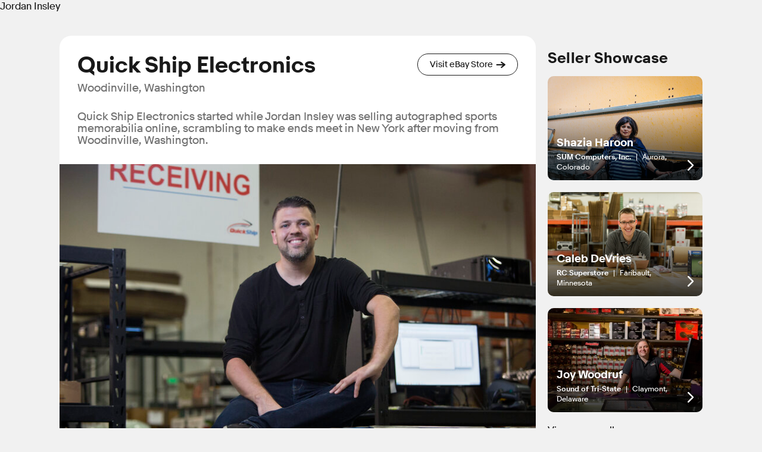

--- FILE ---
content_type: text/html; charset=utf-8
request_url: https://www.ebayinc.com/impact/seller-showcase/jordan-insley/
body_size: 7252
content:

<!doctype html>
<html lang="en-US" class="no-js">
<head>
<!--
            88
            88
            88
 ,adPPYba,  88,dPPYba,   ,adPPYYba,  8b       d8
a8P_____88  88P'    "8a  ""     `Y8  `8b     d8'
8PP"""""""  88       d8  ,adPPPPP88   `8b   d8'
"8b,   ,aa  88b,   ,a8"  88,    ,88    `8b,d8'
 `"Ybbd8"'  8Y"Ybbd8"'   `"8bbdP"Y8      Y88'
                                         d8'
                                        d8'

Kickstart your career @ https://jobs.ebayinc.com
-->
	<meta charset="utf-8">
	<meta name="viewport" content="width=device-width, initial-scale=1">
	<meta name="description" content="">
	
	<title>Jordan Insley - Seller Showcase - eBay Inc.</title>
	
	<base href="https://www.ebayinc.com/" />
	
	<link rel="prefetch" href="https://static.ebayinc.com/static/assets/Uploads/P2S/WA-JordanInsley-QuickshipElectronics.jpg" />
	<meta name="thumbnail" content="https://static.ebayinc.com/static/assets/Uploads/P2S/_resampled/ScaleWidthWzIwMF0/WA-JordanInsley-QuickshipElectronics.jpg?fs=d1ca4a19400baceb" />
	<meta name="twitter:card" content="summary_large_image" />
	<meta name="twitter:image" content="https://static.ebayinc.com/static/assets/Uploads/P2S/_resampled/FillWzM2MCwxODBd/WA-JordanInsley-QuickshipElectronics.jpg?fs=4ed4ccb6e1320f7a" />
	<meta name="twitter:site" content="@eBayNewsroom" />
	<meta name="twitter:title" content="Jordan Insley - Seller Showcase - eBay Inc." />
	<meta property="og:image" content="https://static.ebayinc.com/static/assets/Uploads/P2S/WA-JordanInsley-QuickshipElectronics.jpg" />
	<meta property="og:locale" content="en_US" />
	<meta property="og:site_name" content="eBay Inc." />
	<meta property="og:title" content="Jordan Insley - Seller Showcase - eBay Inc." />
	<meta property="og:type" content="website" />
	<meta property="og:url" content="https://www.ebayinc.com/impact/seller-showcase/jordan-insley/" />
	<link rel="canonical" href="https://www.ebayinc.com/impact/seller-showcase/jordan-insley/">



	<link rel="preconnect" href="//static.ebayinc.com" crossorigin>
	<link rel="dns-prefetch" href="//static.ebayinc.com">

	<link rel="preconnect" href="//ajax.googleapis.com" crossorigin>
	<link rel="dns-prefetch" href="//ajax.googleapis.com">

	<link rel="preconnect" href="//www.googletagmanager.com" crossorigin>
	<link rel="dns-prefetch" href="//www.googletagmanager.com">

	<link rel="preconnect" href="//www.google-analytics.com" crossorigin>
	<link rel="dns-prefetch" href="//www.google-analytics.com">


	
	<link rel="preload" href="https://static.ebayinc.com/static/theme/css/ebi-header.css?v=c363900" as="style">

	

	
	<link rel="preload" href="https://static.ebayinc.com/static/theme/fonts/build/MarketSans-Regular-WebS-688dde54.woff2" as="font" type="font/woff2" crossorigin>
	
	<link rel="preload" href="https://static.ebayinc.com/static/theme/fonts/build/MarketSans-Bold-WebS-49f0420f.woff2" as="font" type="font/woff2" crossorigin>
	
	<link rel="preload" href="https://static.ebayinc.com/static/theme/fonts/build/ebi-icons-f0c9ad9a.woff2" as="font" type="font/woff2" crossorigin>
	



	<link rel="alternate" type="application/rss+xml" title="eBay Newsroom" href="https://www.ebayinc.com/stories/news/rss/" />


	
	<link rel="stylesheet" href="https://static.ebayinc.com/static/theme/css/global.css?v=c363900" type="text/css">
	<link rel="stylesheet" href="https://static.ebayinc.com/static/theme/css/main.css?v=c363900" type="text/css">
	<link rel="stylesheet" href="https://static.ebayinc.com/static/theme/css/themes.css?v=c363900" type="text/css">
	<script type="text/javascript" src="https://static.ebayinc.com/static/theme/javascript/build/head.js?v=c363900"></script>

	
	

	
	<script src="https://static.ebayinc.com/static/theme/javascript/build/components.js?v=c363900"></script>

	
	





	<script>(function(w,d,s,l,i){w[l]=w[l]||[];w[l].push({'gtm.start':
	new Date().getTime(),event:'gtm.js'});var f=d.getElementsByTagName(s)[0],
	j=d.createElement(s),dl=l!='dataLayer'?'&l='+l:'';j.async=true;j.src=
	'https://www.googletagmanager.com/gtm.js?id='+i+dl;f.parentNode.insertBefore(j,f);
	})(window,document,'script','dataLayer', "GTM-N57M22R");</script>


<link rel="stylesheet" type="text/css" href="https://static.ebayinc.com/static/theme/css/special/article-gallery.css?v=c363900" />
<link rel="stylesheet" type="text/css" href="https://static.ebayinc.com/static/theme/css/special/page-nav.css?v=c363900" />
<link rel="stylesheet" type="text/css" href="https://static.ebayinc.com/static/theme/css/special/seller-block.css?v=c363900" />
<link rel="stylesheet" type="text/css" href="https://static.ebayinc.com/static/theme/css/special/p2s-detail.css?v=c363900" />
</head>

<body class="plv1 p2s-detail">
	
	
		<noscript><iframe src="https://www.googletagmanager.com/ns.html?id="GTM-N57M22R"" height="0" width="0" style="display:none;visibility:hidden"></iframe></noscript>
	

	

		<a id="skip-to-main" class="aria-only" href="/impact/seller-showcase/jordan-insley/#main-content">Skip to main content</a>

		

	<ebi-header no-hl>
		<template shadowrootmode="open">
			<link rel="stylesheet" href="https://static.ebayinc.com/static/theme/css/ebi-header.css?v=c363900">
			<header class="main-header js-header">

				
				<sticky-scroll when="scroll-up">
					<div class="main-header-top js-header-top clear  has-subnav">
						
						<a href="https://www.ebayinc.com/" class="header-logo mobile js-header-home-url">
							<img class="js-header-logo" src="https://static.ebayinc.com/static/theme/images/logo.svg?v=c363900" alt="Home" title="eBay Inc. Home Page">
						</a>
						<button class="hamburger js-hamburger hamburger--3dx mobile" type="button" aria-label="Menu" aria-controls="main-nav-menu">
						<span class="hamburger-box">
							<span class="hamburger-inner"></span>
						</span>
						</button>
						<div class="main-header-page-subtitle mobile">Company Information</div>

						<div class="inner">
							
							<div class="main-nav-overlay js-nav-overlay"></div>

							
							<div class="main-nav-menu js-nav-menu instant" id="main-nav-menu">

								
								<nav class="header-nav js-header-nav" aria-label="Site" role="navigation">
									<ul class="header-nav-top">
										
										<li class="desktop">
											<a href="https://www.ebayinc.com/" class="header-logo">
												<img src="https://static.ebayinc.com/static/theme/images/logo.svg?v=c363900" alt="Home" title="eBay Inc. Home Page">
											</a>
										</li>

										
											<li class="l1 js-l1 link  first has-children" data-id="6">
												<a class="js-l1-link" href="https://www.ebayinc.com/company/" aria-controls="subnav-company" >Company</a>

												
												
													<ul class="js-mobile-subnav" id="subnav-company">
														
															<li class="l2 js-l2 link  " data-id="152">
																<a class="js-l2-link" href="https://www.ebayinc.com/company/">Overview</a>
															</li>
														
															<li class="l2 js-l2 link  " data-id="149">
																<a class="js-l2-link" href="https://www.ebayinc.com/company/our-leaders/">Our Leaders</a>
															</li>
														
															<li class="l2 js-l2 link  " data-id="151">
																<a class="js-l2-link" href="https://www.ebayinc.com/company/our-history/">Our History</a>
															</li>
														
															<li class="l2 js-l2 link  " data-id="8817">
																<a class="js-l2-link" href="https://www.ebayinc.com/company/our-purpose-in-action/">Our Purpose in Action</a>
															</li>
														
															<li class="l2 js-l2 link  " data-id="5467">
																<a class="js-l2-link" href="https://www.ebayinc.com/impact/sustainable-commerce/">Sustainable Commerce</a>
															</li>
														
															<li class="l2 js-l2 link  " data-id="5523">
																<a class="js-l2-link" href="https://www.ebayinc.com/company/be-for-everyone/">Be for Everyone</a>
															</li>
														
															<li class="l2 js-l2 link  " data-id="526">
																<a class="js-l2-link" href="https://www.ebayinc.com/company/government-relations/">Government Relations</a>
															</li>
														
															<li class="l2 js-l2 link  " data-id="5608">
																<a class="js-l2-link" href="https://www.ebayinc.com/company/privacy-center/">Privacy Center</a>
															</li>
														
															<li class="l2 js-l2 link  " data-id="8766">
																<a class="js-l2-link" href="https://www.ebayinc.com/impact/policies-downloads/">Reports &amp; Policies</a>
															</li>
														
													</ul>
												

											</li>
										
											<li class="l1 js-l1 link  has-children" data-id="523">
												<a class="js-l1-link" href="https://www.ebayinc.com/stories/news/" aria-controls="subnav-stories" >Stories</a>

												
												
													<ul class="js-mobile-subnav" id="subnav-stories">
														
															<li class="l2 js-l2 link  " data-id="6021">
																<a class="js-l2-link" href="https://www.ebayinc.com/stories/news/">Our News</a>
															</li>
														
															<li class="l2 js-l2 link  " data-id="3208">
																<a class="js-l2-link" href="https://www.ebayinc.com/stories/press-room/">Press Room</a>
															</li>
														
													</ul>
												

											</li>
										
											<li class="l1 js-l1 section  has-children" data-id="17">
												<a class="js-l1-link" href="https://www.ebayinc.com/impact/" aria-controls="subnav-impact"  aria-label="Impact . This is the current section.">Impact</a>

												
												
													<ul class="js-mobile-subnav" id="subnav-impact">
														
															<li class="l2 js-l2 link  " data-id="160">
																<a class="js-l2-link" href="https://www.ebayinc.com/impact/">Overview</a>
															</li>
														
															<li class="l2 js-l2 link  " data-id="8027">
																<a class="js-l2-link" href="https://www.ebayinc.com/impact/economic-opportunity/">Economic Opportunity</a>
															</li>
														
															<li class="l2 js-l2 link  " data-id="7450">
																<a class="js-l2-link" href="https://www.ebayinc.com/impact/sustainable-commerce/">Sustainable Commerce</a>
															</li>
														
															<li class="l2 js-l2 link  " data-id="8555">
																<a class="js-l2-link" href="https://www.ebayinc.com/impact/culture-and-workforce/">Culture &amp; Workforce</a>
															</li>
														
															<li class="l2 js-l2 link  " data-id="7452">
																<a class="js-l2-link" href="https://www.ebayinc.com/impact/trusted-marketplace/">Trusted Marketplace</a>
															</li>
														
															<li class="l2 js-l2 link  " data-id="7453">
																<a class="js-l2-link" href="https://www.ebayinc.com/impact/goals-progress/">Goals &amp; Progress</a>
															</li>
														
															<li class="l2 js-l2 link  " data-id="156">
																<a class="js-l2-link" href="https://www.ebayinc.com/impact/ebay-for-charity/">eBay for Charity</a>
															</li>
														
															<li class="l2 js-l2 link  " data-id="155">
																<a class="js-l2-link" href="https://www.ebayinc.com/impact/ebay-foundation/">eBay Foundation</a>
															</li>
														
															<li class="l2 js-l2 link  " data-id="6689">
																<a class="js-l2-link" href="https://www.ebayinc.com/impact/policies-downloads/">Policies &amp; Downloads</a>
															</li>
														
															<li class="l2 js-l2 current  " data-id="4468">
																<a class="js-l2-link" href="https://www.ebayinc.com/impact/seller-showcase/" aria-current="page">Seller Showcase</a>
															</li>
														
													</ul>
												

											</li>
										
											<li class="l1 js-l1 link  has-children" data-id="9062">
												<a class="js-l1-link" href="https://innovation.ebayinc.com/" aria-controls="subnav-innovation" >Innovation</a>

												
												
													<ul class="js-mobile-subnav" id="subnav-innovation">
														
															<li class="l2 js-l2 link  " data-id="9063">
																<a class="js-l2-link" href="https://innovation.ebayinc.com/">Overview</a>
															</li>
														
															<li class="l2 js-l2 link  " data-id="5001">
																<a class="js-l2-link" href="https://innovation.ebayinc.com/stories/">Innovation Stories</a>
															</li>
														
													</ul>
												

											</li>
										
											<li class="l1 js-l1 link  has-children" data-id="16">
												<a class="js-l1-link" href="https://investors.ebayinc.com/" aria-controls="subnav-investors" >Investors</a>

												
												
													<ul class="js-mobile-subnav" id="subnav-investors">
														
															<li class="l2 js-l2 link  " data-id="582">
																<a class="js-l2-link" href="https://investors.ebayinc.com/overview/default.aspx">Overview</a>
															</li>
														
															<li class="l2 js-l2 link  " data-id="583">
																<a class="js-l2-link" href="https://investors.ebayinc.com/fast-facts/default.aspx">Fast Facts</a>
															</li>
														
															<li class="l2 js-l2 link  " data-id="584">
																<a class="js-l2-link" href="https://investors.ebayinc.com/stock-information/Historical-Stock-Information/default.aspx">Stock Information</a>
															</li>
														
															<li class="l2 js-l2 link  " data-id="585">
																<a class="js-l2-link" href="https://investors.ebayinc.com/investor-news/default.aspx">Investor News</a>
															</li>
														
															<li class="l2 js-l2 link  " data-id="586">
																<a class="js-l2-link" href="https://investors.ebayinc.com/events/default.aspx">Events</a>
															</li>
														
															<li class="l2 js-l2 link  " data-id="587">
																<a class="js-l2-link" href="https://investors.ebayinc.com/financial-information/financial-summary/default.aspx">Financial Information</a>
															</li>
														
															<li class="l2 js-l2 link  " data-id="588">
																<a class="js-l2-link" href="https://investors.ebayinc.com/corporate-governance/governance-documents/default.aspx">Corporate Governance</a>
															</li>
														
															<li class="l2 js-l2 link  " data-id="589">
																<a class="js-l2-link" href="https://investors.ebayinc.com/esg-investors/default.aspx">ESG Investors</a>
															</li>
														
															<li class="l2 js-l2 link  " data-id="591">
																<a class="js-l2-link" href="https://investors.ebayinc.com/contact-us-and-resources/faq/default.aspx">Resources &amp; Contact</a>
															</li>
														
															<li class="l2 js-l2 link  " data-id="8564">
																<a class="js-l2-link" href="https://www.ebayinc.com/investors/investor-day/">Investor Day</a>
															</li>
														
													</ul>
												

											</li>
										
											<li class="l1 js-l1 link  has-children" data-id="8679">
												<a class="js-l1-link" href="https://jobs.ebayinc.com/us/en" aria-controls="subnav-jobs" >Careers</a>

												
												
													<ul class="js-mobile-subnav" id="subnav-jobs">
														
															<li class="l2 js-l2 link  " data-id="8680">
																<a class="js-l2-link" href="https://jobs.ebayinc.com/us/en">Overview</a>
															</li>
														
															<li class="l2 js-l2 link  " data-id="8683">
																<a class="js-l2-link" href="https://jobs.ebayinc.com/us/en/how-we-work">How We Work</a>
															</li>
														
															<li class="l2 js-l2 link  " data-id="8684">
																<a class="js-l2-link" href="https://jobs.ebayinc.com/us/en/jobs-by-location">Jobs by Location</a>
															</li>
														
															<li class="l2 js-l2 link  " data-id="8681">
																<a class="js-l2-link" href="https://jobs.ebayinc.com/us/en/jobs-by-category">Jobs by Category</a>
															</li>
														
															<li class="l2 js-l2 link  " data-id="8709">
																<a class="js-l2-link" href="https://jobs.ebayinc.com/us/en/our-culture">Our Culture</a>
															</li>
														
															<li class="l2 js-l2 link  " data-id="8685">
																<a class="js-l2-link" href="https://jobs.ebayinc.com/us/en/our-benefits">Our Benefits</a>
															</li>
														
															<li class="l2 js-l2 link  " data-id="8682">
																<a class="js-l2-link" href="https://jobs.ebayinc.com/us/en/emerging-talent">Emerging Talent</a>
															</li>
														
															<li class="l2 js-l2 link  " data-id="8686">
																<a class="js-l2-link" href="https://jobs.ebayinc.com/us/en/recommended-jobs">Recommended Jobs</a>
															</li>
														
															<li class="l2 js-l2 link  " data-id="8788">
																<a class="js-l2-link" href="https://jobs.ebayinc.com/us/en/talent-privacy-notice">Talent Privacy Notice</a>
															</li>
														
															<li class="l2 js-l2 link  " data-id="8819">
																<a class="js-l2-link" href="https://jobs.ebayinc.com/us/en/jobcart">Saved Jobs</a>
															</li>
														
															<li class="l2 js-l2 link  " data-id="8789">
																<a class="js-l2-link" href="https://jobs.ebayinc.com/us/en/search-results">Search Jobs</a>
															</li>
														
													</ul>
												

											</li>
										
									</ul>
								</nav>

								
								
	<div class="secondary-navigation js-secondary-navigation mobile" role="list" aria-label="Quick Links">
		
			<span role="listitem" class="js-secondary footer-only"><a class="js-secondary-link" href="https://www.ebay.com" data-id="2454">eBay.com</a></span>
		
			<span role="listitem" class="js-secondary "><a class="js-secondary-link" href="https://www.ebayinc.com/stories/press-room/" data-id="142">Press Room</a></span>
		
			<span role="listitem" class="js-secondary "><a class="js-secondary-link" href="https://www.ebayinc.com/company/follow-us/" data-id="144">Follow Us</a></span>
		
			<span role="listitem" class="js-secondary "><a class="js-secondary-link" href="https://www.ebayinc.com/company/contact-us/" data-id="143">Contact Us</a></span>
		
	</div>



								
								<form action="https://www.ebayinc.com/search/" method="get" class="main-search-mobile mobile js-site-search-form round-corners" role="search" aria-label="Search Site">
									<input type="text" name="query" class="js-site-search-input" placeholder="Search eBayInc.com" maxlength="128" />
									<button type="submit" class="js-site-search-submit">Search Website</button>
								</form>

								
								
	<div class="secondary-navigation js-secondary-navigation desktop" role="list" aria-label="Quick Links">
		
			<span role="listitem" class="js-secondary footer-only"><a class="js-secondary-link" href="https://www.ebay.com" data-id="2454">eBay.com</a></span>
		
			<span role="listitem" class="js-secondary "><a class="js-secondary-link" href="https://www.ebayinc.com/stories/press-room/" data-id="142">Press Room</a></span>
		
			<span role="listitem" class="js-secondary "><a class="js-secondary-link" href="https://www.ebayinc.com/company/follow-us/" data-id="144">Follow Us</a></span>
		
			<span role="listitem" class="js-secondary "><a class="js-secondary-link" href="https://www.ebayinc.com/company/contact-us/" data-id="143">Contact Us</a></span>
		
	</div>



								
								<form action="https://www.ebayinc.com/search/" method="get" class="main-search-desktop desktop js-site-search-form js-site-search-desktop" role="search" aria-label="Search Site">
									<input type="text" name="query" class="js-site-search-input" placeholder="Search eBayInc.com" maxlength="128" aria-label="Type your search now and press enter or press escape to close." />
									<button type="submit" class="js-site-search-submit">Search Website</button>
								</form>
							</div>

						</div>
					</div>
				</sticky-scroll>


				
				



	<nav class="sub-navigation desktop js-desktop-subnav" aria-label="Section" role="navigation" data-l1-id="17">
		<div class="inner">
			<ul>
				
					<li class="js-l2 link ">
						<a class="js-l2-link" href="https://www.ebayinc.com/impact/">Overview</a>
					</li>
				
					<li class="js-l2 link ">
						<a class="js-l2-link" href="https://www.ebayinc.com/impact/economic-opportunity/">Economic Opportunity</a>
					</li>
				
					<li class="js-l2 link ">
						<a class="js-l2-link" href="https://www.ebayinc.com/impact/sustainable-commerce/">Sustainable Commerce</a>
					</li>
				
					<li class="js-l2 link ">
						<a class="js-l2-link" href="https://www.ebayinc.com/impact/culture-and-workforce/">Culture &amp; Workforce</a>
					</li>
				
					<li class="js-l2 link ">
						<a class="js-l2-link" href="https://www.ebayinc.com/impact/trusted-marketplace/">Trusted Marketplace</a>
					</li>
				
					<li class="js-l2 link ">
						<a class="js-l2-link" href="https://www.ebayinc.com/impact/goals-progress/">Goals &amp; Progress</a>
					</li>
				
					<li class="js-l2 link ">
						<a class="js-l2-link" href="https://www.ebayinc.com/impact/ebay-for-charity/">eBay for Charity</a>
					</li>
				
					<li class="js-l2 link ">
						<a class="js-l2-link" href="https://www.ebayinc.com/impact/ebay-foundation/">eBay Foundation</a>
					</li>
				
					<li class="js-l2 link ">
						<a class="js-l2-link" href="https://www.ebayinc.com/impact/policies-downloads/">Policies &amp; Downloads</a>
					</li>
				
					<li class="js-l2 current ">
						<a class="js-l2-link" href="https://www.ebayinc.com/impact/seller-showcase/" aria-current="page">Seller Showcase</a>
					</li>
				
			</ul>
		</div>
	</nav>




				
				<div style="display: none;">
					
						<a class="js-tertiary-link" href="https://www.ebayinc.com/terms-of-use/" data-id="146">Terms of Use</a>
					
						<a class="js-tertiary-link" href="https://www.ebayinc.com/company/privacy-center/" data-id="147">Privacy</a>
					
						<a class="js-tertiary-link" href="https://www.ebayinc.com/accessibility/" data-id="2796">Accessibility</a>
					
						<a class="js-tertiary-link" href="https://www.ebayinc.com/stories/press-room/" data-id="9192">Settlements</a>
					
				</div>

			</header>
		</template>
	</ebi-header>



		


	

	<main id="main-content" class="main-content">

		
		


	
	<div class="banner-container">
		
			
				<ebi-banner themeId="147">Jordan Insley</ebi-banner>
			
		

		
		

		
			
			


		
	</div>



		
		<div class="main-content__inner">
			

<div class="seller-details">
	<article class="main-col">
		<div class="content round-corners">
			<div class="intro">
				<div class="intro-wrapper">
					<h2 class="business">Quick Ship Electronics</h2>
					<div class="location">Woodinville, Washington</div>

					<share-icons title="Jordan Insley - Seller Showcase" link="https://ebayinc.to/3vbPCgU" twitter="https://ebayinc.to/3RU1FbA" linkedin="https://ebayinc.to/3RUxuRK" facebook="https://ebayinc.to/3vbPEFy"></share-icons>

					
						
						<a href="https://www.ebay.com/str/quickshipelectronics" class="store-cta min button-flat cta-arrow has-theme theme98" target="_blank" rel="noopener">Visit eBay Store</a>
					
				</div>

				
				<h4 class="intro-text desktop">Quick Ship Electronics started while Jordan Insley was selling autographed sports memorabilia online, scrambling to make ends meet in New York after moving from Woodinville, Washington.</h4>

			</div>

			<div class="intro-media">
				<picture class="re__pic "><source srcset="https://static.ebayinc.com/static/assets/Uploads/P2S/_resampled/FillWzQ4MSwzMzZd/JodanInsley-2.jpg?fs=b5bb3e79499ee6ff" media="(max-width: 480px)"><source srcset="https://static.ebayinc.com/static/assets/Uploads/P2S/_resampled/FillWzgxMCw1NjVd/JodanInsley-2.jpg?fs=86bb60362b5b6114" media="(min-width: 768px)"><source srcset="https://static.ebayinc.com/static/assets/Uploads/P2S/_resampled/FillWzcxOCw1MDFd/JodanInsley-2.jpg?fs=8b6ab8889baf0120" media="(min-width: 481px)"><img class="re__img " src="https://static.ebayinc.com/static/assets/Uploads/P2S/_resampled/FillWzgxMCw1NjVd/JodanInsley-2.jpg?fs=86bb60362b5b6114" alt="" height="565" width="810"></picture>


				
				<div class="has-theme theme98 mobile">
					<p class="intro-text paragraph-large-v2 mobile">Quick Ship Electronics started while Jordan Insley was selling autographed sports memorabilia online, scrambling to make ends meet in New York after moving from Woodinville, Washington.</p>
				</div>
			</div>

			<div class="content-container">

				<div class="cms-content  clear story-article-content">
					
					<p>Quick Ship Electronics started while Jordan Insley was selling autographed sports memorabilia online, scrambling to make ends meet in New York after moving from Woodinville, Washington. One day, he spotted a batch of returned and overstocked cameras in a store and decided to try and sell them on eBay. When the cameras quickly sold out, Jordan knew he was onto something. He returned to Woodinville and started Quick Ship with a partner, working out of his garage. Today, the company sells a range of refurbished electronics, and operates two 20,000-square-foot facilities in Woodinville and Indianapolis – shipping to customers around the world.</p><p class="p1"><span class="article-gallery" contenteditable="false">





	<span class="large-image-wrapper round-corners round-corners--medium">

		
		
			<span class="large-image large-image--wide">
				
					
					<picture class="re__pic "><source srcset="https://static.ebayinc.com/static/assets/Uploads/P2S/Gallery/_resampled/FillWzc4Miw0NjJd/JodanInsley-1.jpg?fs=188fdd282371582f" media="(max-width: 480px) and (min-resolution: 144dpi), (max-width: 480px) and (-webkit-min-device-pixel-ratio: 1.5)"><source srcset="https://static.ebayinc.com/static/assets/Uploads/P2S/Gallery/_resampled/FillWzE0NzIsODcwXQ/JodanInsley-1.jpg?fs=3813f539ba0cdaf8" media="(min-width: 481px) and (min-resolution: 144dpi), (min-width: 481px) and (-webkit-min-device-pixel-ratio: 1.5)"><source srcset="https://static.ebayinc.com/static/assets/Uploads/P2S/Gallery/_resampled/FillWzM5MSwyMzFd/JodanInsley-1.jpg?fs=680197c1fd2fd883" media="(max-width: 480px)"><source srcset="https://static.ebayinc.com/static/assets/Uploads/P2S/Gallery/_resampled/FillWzczNiw0MzVd/JodanInsley-1.jpg?fs=0808bdb774ee3599" media="(min-width: 481px)"><img class="re__img cover" src="https://static.ebayinc.com/static/assets/Uploads/P2S/Gallery/_resampled/FillWzMwNSwxODBd/JodanInsley-1.jpg?fs=cfae7c4352ca2234" alt="" height="180" width="305"></picture>

				

				

			</span>
		
			<span class="large-image large-image--wide">
				
					
					<picture class="re__pic "><source srcset="https://static.ebayinc.com/static/assets/Uploads/P2S/Gallery/_resampled/FillWzc4Miw0NjJd/JodanInsley-5.jpg?fs=7428d145acd141eb" media="(max-width: 480px) and (min-resolution: 144dpi), (max-width: 480px) and (-webkit-min-device-pixel-ratio: 1.5)"><source srcset="https://static.ebayinc.com/static/assets/Uploads/P2S/Gallery/_resampled/FillWzE0NzIsODcwXQ/JodanInsley-5.jpg?fs=0872d71aaf7361a7" media="(min-width: 481px) and (min-resolution: 144dpi), (min-width: 481px) and (-webkit-min-device-pixel-ratio: 1.5)"><source srcset="https://static.ebayinc.com/static/assets/Uploads/P2S/Gallery/_resampled/FillWzM5MSwyMzFd/JodanInsley-5.jpg?fs=8006a31771af02cd" media="(max-width: 480px)"><source srcset="https://static.ebayinc.com/static/assets/Uploads/P2S/Gallery/_resampled/FillWzczNiw0MzVd/JodanInsley-5.jpg?fs=755ef9318515f11e" media="(min-width: 481px)"><img class="re__img cover" src="https://static.ebayinc.com/static/assets/Uploads/P2S/Gallery/_resampled/FillWzMwNSwxODBd/JodanInsley-5.jpg?fs=88024f4b2e160671" alt="" height="180" width="305"></picture>

				

				

			</span>
		
			<span class="large-image large-image--wide">
				
					
					<picture class="re__pic "><source srcset="https://static.ebayinc.com/static/assets/Uploads/P2S/Gallery/_resampled/FillWzc4Miw0NjJd/JodanInsley-4.jpg?fs=ab0ff701437d3944" media="(max-width: 480px) and (min-resolution: 144dpi), (max-width: 480px) and (-webkit-min-device-pixel-ratio: 1.5)"><source srcset="https://static.ebayinc.com/static/assets/Uploads/P2S/Gallery/_resampled/FillWzE0NzIsODcwXQ/JodanInsley-4.jpg?fs=be926639055d5258" media="(min-width: 481px) and (min-resolution: 144dpi), (min-width: 481px) and (-webkit-min-device-pixel-ratio: 1.5)"><source srcset="https://static.ebayinc.com/static/assets/Uploads/P2S/Gallery/_resampled/FillWzM5MSwyMzFd/JodanInsley-4.jpg?fs=8e7943cbb295fd71" media="(max-width: 480px)"><source srcset="https://static.ebayinc.com/static/assets/Uploads/P2S/Gallery/_resampled/FillWzczNiw0MzVd/JodanInsley-4.jpg?fs=521e48c439ca4280" media="(min-width: 481px)"><img class="re__img cover" src="https://static.ebayinc.com/static/assets/Uploads/P2S/Gallery/_resampled/FillWzMwNSwxODBd/JodanInsley-4.jpg?fs=fe755f8a5cc93155" alt="" height="180" width="305"></picture>

				

				

			</span>
		
			<span class="large-image large-image--wide">
				
					
					<picture class="re__pic "><source srcset="https://static.ebayinc.com/static/assets/Uploads/P2S/Gallery/_resampled/FillWzc4Miw0NjJd/JodanInsley-2.jpg?fs=5469074203b99c27" media="(max-width: 480px) and (min-resolution: 144dpi), (max-width: 480px) and (-webkit-min-device-pixel-ratio: 1.5)"><source srcset="https://static.ebayinc.com/static/assets/Uploads/P2S/Gallery/_resampled/FillWzE0NzIsODcwXQ/JodanInsley-2.jpg?fs=a0856667909dc084" media="(min-width: 481px) and (min-resolution: 144dpi), (min-width: 481px) and (-webkit-min-device-pixel-ratio: 1.5)"><source srcset="https://static.ebayinc.com/static/assets/Uploads/P2S/Gallery/_resampled/FillWzM5MSwyMzFd/JodanInsley-2.jpg?fs=dee1d03de2671948" media="(max-width: 480px)"><source srcset="https://static.ebayinc.com/static/assets/Uploads/P2S/Gallery/_resampled/FillWzczNiw0MzVd/JodanInsley-2.jpg?fs=9c9be470d51a5176" media="(min-width: 481px)"><img class="re__img cover" src="https://static.ebayinc.com/static/assets/Uploads/P2S/Gallery/_resampled/FillWzMwNSwxODBd/JodanInsley-2.jpg?fs=2411a28fa89e7db2" alt="" height="180" width="305"></picture>

				

				

			</span>
		

		
			
			<a href="javascript:;" class="left" data-ga-interaction-type="gallery-click">Previous</a>
			<a href="javascript:;" class="right" data-ga-interaction-type="gallery-click">Next</a>
		

	</span>




	<span class="carousel-wrapper round-corners round-corners--medium">
		
		<span class="slider">
			
				<a class="slide round-corners round-corners--medium" href="javascript:;" data-ga-interaction-type="gallery-click">
					
						<img src="/assets/Uploads/P2S/Gallery/_resampled/FillWyIxNjAiLCI5MCJd/JodanInsley-1.jpg" alt="JodanInsley 1" />
					
				</a>
			
				<a class="slide round-corners round-corners--medium" href="javascript:;" data-ga-interaction-type="gallery-click">
					
						<img src="/assets/Uploads/P2S/Gallery/_resampled/FillWyIxNjAiLCI5MCJd/JodanInsley-5.jpg" alt="JodanInsley 5" />
					
				</a>
			
				<a class="slide round-corners round-corners--medium" href="javascript:;" data-ga-interaction-type="gallery-click">
					
						<img src="/assets/Uploads/P2S/Gallery/_resampled/FillWyIxNjAiLCI5MCJd/JodanInsley-4.jpg" alt="JodanInsley 4" />
					
				</a>
			
				<a class="slide round-corners round-corners--medium" href="javascript:;" data-ga-interaction-type="gallery-click">
					
						<img src="/assets/Uploads/P2S/Gallery/_resampled/FillWyIxNjAiLCI5MCJd/JodanInsley-2.jpg" alt="JodanInsley 2" />
					
				</a>
			
		</span>
	</span>

</span></p>
				</div>

				<div class="bottom">
					<share-icons title="Jordan Insley - Seller Showcase" link="https://ebayinc.to/3vbPCgU" twitter="https://ebayinc.to/3RU1FbA" linkedin="https://ebayinc.to/3RUxuRK" facebook="https://ebayinc.to/3vbPEFy"></share-icons>

					<p class="seller-categories-holder" tabindex="0">
						<span class="tiny-title">Category:</span>
						<a href="/impact/seller-showcase/archive/?cid=3" title="More sellers in Electronics">Electronics</a>
					</p>

					
	

	<nav class="page-nav">
		
			<a class="prev" href="/impact/seller-showcase/john-mctighe/"><span class="hover">Previous Seller<span class="colon">:</span></span> <span class="title">John McTighe</span></a>
		

		
			<a class="next" href="/impact/seller-showcase/chris-ko/"><span class="hover">Next Seller<span class="colon">:</span></span> <span class="title">Chris Ko</span></a>
		
	</nav>


				</div>
			</div>
		</div>
	</article>

	<aside class="side-col">

		
			<section class="related-sellers">
				<h2 class="outer-heading">Seller Showcase</h2>
				
					

<a class="seller-block narrow" href="/impact/seller-showcase/shazia-haroon/">

	<div class="img-container">
		
			<picture class="re__pic "><source srcset="https://static.ebayinc.com/static/assets/Uploads/P2S/_resampled/FillWzUyMCwzNDdd/EBAY-AURORA-CO-15-INTERIOR-IMAGE.jpg?fs=4b6793d8be6ab023" media="(min-width: 1080px)"><source srcset="https://static.ebayinc.com/static/assets/Uploads/P2S/_resampled/FillWzE1MzYsMTAyNF0/EBAY-AURORA-CO-15-INTERIOR-IMAGE.jpg?fs=bcf58b50bdc8cc41" media="(min-width: 481px)"><img class="re__img seller-block__img cover" src="https://static.ebayinc.com/static/assets/Uploads/P2S/_resampled/FillWzk2MCw2NDBd/EBAY-AURORA-CO-15-INTERIOR-IMAGE.jpg?fs=5310c40b1fe3c4f1" alt="" height="640" width="960"></picture>

		
	</div>

	<div class="text-container">
		<div class="seller-info">
			<h2 class="seller-name">Shazia Haroon</h2>
			<span class="seller-business">SUM Computers, Inc.</span>
			<span class='divider'>|</span>
			<span class="seller-location">Aurora, Colorado</span>
		</div>

		
			<div class="seller-intro-text">After immigrating to the U.S., Shazia used passion and hard work to build an online business from the ground up. With a drive for meeting customer's needs and continuing to grow her business, Shazia is the example of a true American dream.</div>
		

		<span class="icon right"></span>
	</div>

</a>

				
					

<a class="seller-block narrow" href="/impact/seller-showcase/caleb-devries/">

	<div class="img-container">
		
			<picture class="re__pic "><source srcset="https://static.ebayinc.com/static/assets/Uploads/P2S/_resampled/FillWzUyMCwzNDdd/CalebDeVries-1.jpg?fs=5ebe11ea52345c6f" media="(min-width: 1080px)"><source srcset="https://static.ebayinc.com/static/assets/Uploads/P2S/_resampled/FillWzE1MzYsMTAyNF0/CalebDeVries-1.jpg?fs=3a205d52aed64971" media="(min-width: 481px)"><img class="re__img seller-block__img cover" src="https://static.ebayinc.com/static/assets/Uploads/P2S/_resampled/FillWzk2MCw2NDBd/CalebDeVries-1.jpg?fs=6810856f2f2b6835" alt="" height="640" width="960"></picture>

		
	</div>

	<div class="text-container">
		<div class="seller-info">
			<h2 class="seller-name">Caleb DeVries</h2>
			<span class="seller-business">RC Superstore</span>
			<span class='divider'>|</span>
			<span class="seller-location">Faribault, Minnesota</span>
		</div>

		
			<div class="seller-intro-text">Caleb DeVries and his father own and run RC Superstore, a hobby store and mail-order company that carries radio-controlled cars, trucks, boats, airplanes, helicopters, slot cars sets, and other hobby products.</div>
		

		<span class="icon right"></span>
	</div>

</a>

				
					

<a class="seller-block narrow" href="/impact/seller-showcase/joy-woodruf/">

	<div class="img-container">
		
			<picture class="re__pic "><source srcset="https://static.ebayinc.com/static/assets/Uploads/P2S/_resampled/FillWzUyMCwzNDdd/JoyWoodruff-1.jpg?fs=88c0c89e23cff990" media="(min-width: 1080px)"><source srcset="https://static.ebayinc.com/static/assets/Uploads/P2S/_resampled/FillWzE1MzYsMTAyNF0/JoyWoodruff-1.jpg?fs=bd17e202a9a5ea94" media="(min-width: 481px)"><img class="re__img seller-block__img cover" src="https://static.ebayinc.com/static/assets/Uploads/P2S/_resampled/FillWzk2MCw2NDBd/JoyWoodruff-1.jpg?fs=0308ffc1f6d88095" alt="" height="640" width="960"></picture>

		
	</div>

	<div class="text-container">
		<div class="seller-info">
			<h2 class="seller-name">Joy Woodruf</h2>
			<span class="seller-business">Sound of Tri-State</span>
			<span class='divider'>|</span>
			<span class="seller-location">Claymont, Delaware</span>
		</div>

		
			<div class="seller-intro-text">Sound of Tri-State is a family-owned and operated electronics business that began its eBay journey in 1999.</div>
		

		<span class="icon right"></span>
	</div>

</a>

				
			</section>
		

		<cta-button
			url="https://www.ebayinc.com/impact/seller-showcase/"
			class="view-more theme98 js-load-more"
			minimal
			large
		>
			View more sellers
		</cta-button>

	</aside>
</div>

		</div>

	</main>

	

		

	
	<ebi-footer></ebi-footer>




		<a class="back-to-top aria-only" href="/impact/seller-showcase/jordan-insley/#skip-to-main">Back to Top</a>

	

	



	


	
	
		<script src="https://beep.ebayinc.to/beep.js" async></script>
	

	
	

	
	
	
		<script>
			(function() {
				var imgEl = new Image();
				imgEl.src = '//' + location.host + location.pathname.replace(/\/+$/, '') + '/ebi.gif';
				imgEl.style = 'position: absolute; top: 0';
				imgEl.alt = '';
				document.querySelector('body').appendChild(imgEl);
			})();
		</script>
	

	

	
	

	
	
		<script type="text/javascript">
			_linkedin_partner_id = "3677196";
			window._linkedin_data_partner_ids = window._linkedin_data_partner_ids || [];
			window._linkedin_data_partner_ids.push(_linkedin_partner_id);
		</script><script type="text/javascript">
			(function(){var s = document.getElementsByTagName("script")[0];
				var b = document.createElement("script");
				b.type = "text/javascript";b.async = true;
				b.src = "https://snap.licdn.com/li.lms-analytics/insight.min.js";
				s.parentNode.insertBefore(b, s);})();
		</script>
		<noscript>
			<img height="1" width="1" style="display:none;" alt="" src="https://px.ads.linkedin.com/collect/?pid=3677196&fmt=gif" />
		</noscript>
	

	
	
		<script>
			!function(e,t,n,s,u,a){e.twq||(s=e.twq=function(){s.exe?s.exe.apply(s,arguments):s.queue.push(arguments);
			},s.version='1.1',s.queue=[],u=t.createElement(n),u.async=!0,u.src='//static.ads-twitter.com/uwt.js',
					a=t.getElementsByTagName(n)[0],a.parentNode.insertBefore(u,a))}(window,document,'script');

			
			

			
			twq('init','o2r23');
			twq('track','PageView');

			
			twq('init','o7ejw');
			twq('track','PageView');
		</script>
	

	
	




	

<script type="text/javascript" src="https://static.ebayinc.com/static/theme/javascript/build/jquery.js?v=c363900"></script><script type="text/javascript" src="https://static.ebayinc.com/static/theme/javascript/build/foot.js?v=c363900"></script><script type="text/javascript" src="https://static.ebayinc.com/static/theme/javascript/foot/modules/special/article-gallery.js?v=c363900"></script></body>
</html>


--- FILE ---
content_type: text/css
request_url: https://static.ebayinc.com/static/theme/css/main.css?v=c363900
body_size: 17465
content:
.press-secondary-button{text-decoration:none}.press-secondary-button:hover{text-decoration:none}a{color:var(--core-blue);text-decoration:none}a:hover{text-decoration:underline}a:focus,a:focus-visible{outline-color:var(--core-blue)}.cms-content .article-gallery:before,.cms-content span.center:before,.cms-content span.leftAlone:before,.cms-content img.center:not(.embed):before,.cms-content img.leftAlone:not(.embed):before,.podcast-subscribe .links:before,.podcast .host-info:before,.podcast .tiles:before,.archive-container .row:before,.press-v2 .assets .panel:before,.press-v2 .intl-dropdown form:before,.press-v2 .article-top:before,.press-v2 .recent-announcements .article-listing:before,.stories-podcast .guest-info:before,.stories-podcast .player:before,.stories-article .downloads:before,.embed-cs-page:before,.banner-hero:before,.clear:before,.main-content__inner:before,.ig-foot:before,.inner:before,.cms-content .article-gallery:after,.cms-content span.center:after,.cms-content span.leftAlone:after,.cms-content img.center:not(.embed):after,.cms-content img.leftAlone:not(.embed):after,.podcast-subscribe .links:after,.podcast .host-info:after,.podcast .tiles:after,.archive-container .row:after,.press-v2 .assets .panel:after,.press-v2 .intl-dropdown form:after,.press-v2 .article-top:after,.press-v2 .recent-announcements .article-listing:after,.stories-podcast .guest-info:after,.stories-podcast .player:after,.stories-article .downloads:after,.embed-cs-page:after,.banner-hero:after,.clear:after,.main-content__inner:after,.ig-foot:after,.inner:after{content:" ";display:table}.cms-content .article-gallery:after,.cms-content span.center:after,.cms-content span.leftAlone:after,.cms-content img.center:not(.embed):after,.cms-content img.leftAlone:not(.embed):after,.podcast-subscribe .links:after,.podcast .host-info:after,.podcast .tiles:after,.archive-container .row:after,.press-v2 .assets .panel:after,.press-v2 .intl-dropdown form:after,.press-v2 .article-top:after,.press-v2 .recent-announcements .article-listing:after,.stories-podcast .guest-info:after,.stories-podcast .player:after,.stories-article .downloads:after,.embed-cs-page:after,.banner-hero:after,.clear:after,.main-content__inner:after,.ig-foot:after,.inner:after{clear:both}.cms-content .pull-quote:before,.cms-content blockquote:not(.reg-quote):before,.site-alert__close,.tab-list-nav>li>a:after,.modal-content .tiktok,.modal-content .vimeo,.modal-content .youtube,.modal-content .pinterest,.modal-content .linkedin,.modal-content .instagram,.modal-content .facebook,.modal-content .twitter{border:0;font-size:0;line-height:0;text-shadow:none;color:rgba(0,0,0,0);background-color:inherit}.podcast-teaser .overlay:after,.press-v2 .tabs-container .tab:after{content:"";display:inline-block;vertical-align:middle}.press-v2 .tabs-container .tab:after,.tab-list-nav>li>a:after{position:relative;top:50%;transform:translateY(-50%)}.inner{margin-left:auto;margin-right:auto}.podcast-subscribe,.podcast .host-info,.podcast .latest-episode,.podcast .podcast-table .left-col,.archive-container,.stories-podcast .episode-archive,.stories-article .side-col .content,.stories-article .main-col .content{background-color:#fff;border:none}.content-section.layout-top .content-section__inner-content,.content-section.layout-left .content-section__inner-content,.content-section.layout-right .content-section__inner-content{background-color:rgba(0,0,0,0);border:none}.stories-podcast .episode-archive,.stories-article .side-col .content{padding:18px 12px}@media(min-width: 481px){.stories-podcast .episode-archive,.stories-article .side-col .content{padding:20px}}@media(min-width: 768px){.stories-podcast .episode-archive,.stories-article .side-col .content{padding:25px}}@media(min-width: 1080px){.stories-podcast .episode-archive,.stories-article .side-col .content{padding:30px}}.contact-form select,.contact-form .customSelect,.contact-form input{height:40px;line-height:40px}.contact-form select .customSelectArrow,.contact-form .customSelect .customSelectArrow,.contact-form input .customSelectArrow{top:15px}@media(min-width: 768px){.contact-form select .customSelectArrow,.contact-form .customSelect .customSelectArrow,.contact-form input .customSelectArrow{top:15px}}.podcast .host-info .title,.blog-primary-attrib,.article-date+.disqus-comment-count,.date,.primary-attrib,.article-date{font-size:12px;color:var(--primary-text-color);line-height:1em}.article-date+.disqus-comment-count::before,.press-v2 .primary-attrib::before,.article-date+.primary-attrib::before{display:inline-block;height:12px;content:"";vertical-align:middle;position:relative;top:-1px;margin-right:8px;border-right:1px solid var(--secondary-text-color);padding-right:8px}.stories .search-toggle span,.archive-form .label,.area-offscreen,.aria-only,button.x .text{position:absolute;left:-1000px;width:1px;height:1px;overflow:hidden}.stories-podcast .player,.stories-article .blurb,.stories-article .intro,.stories-article .intro-media{margin:30px 0}h5,.press-v2 .asset .subtitle,h4,.podcast .intro .title,.breaking-news,.press-v2 .asset .title,.press-v2 .assets-module a,h3,h2,h1{color:var(--primary-text-color);margin:0 0 .5em;line-height:1.15em}h1{font-size:30px;font-weight:400;margin-bottom:.25em;line-height:1.1em}@media(min-width: 1080px){h1{font-size:48px}}h2{font-size:24px;font-weight:400}@media(min-width: 1080px){h2{font-size:36px}}.podcast .intro .title,.breaking-news,.press-v2 .asset .title,.press-v2 .assets-module a,h3{font-size:18px;font-weight:400}@media(min-width: 1080px){.podcast .intro .title,.breaking-news,.press-v2 .asset .title,.press-v2 .assets-module a,h3{font-size:24px}}h4{font-size:15px;font-weight:400}@media(min-width: 1080px){h4{font-size:18px}}.press-v2 .asset .subtitle{font-size:15px;font-weight:700}@media(min-width: 1080px){.press-v2 .asset .subtitle{font-size:16px}}h5{font-size:14px;font-weight:700}.archive-container .row a,.archive-container .row,.stories-article .downloads .text,.external-article .content,.social-post .content,.article-title.small,.article-content .episode,pre,li,p{color:var(--secondary-text-color);font-size:14px;line-height:1.4em}p.paragraph-large,span.paragraph-large{font-weight:400;font-size:14px}@media(min-width: 768px){p.paragraph-large,span.paragraph-large{font-size:16px;font-weight:400}}@media(min-width: 1080px){p.paragraph-large,span.paragraph-large{font-size:18px}}p.paragraph-large-v2,span.paragraph-large-v2,p.paragraph-large-outer,.paragraph-large-outer p{font-weight:400;font-size:16px}@media(min-width: 768px){p.paragraph-large-v2,span.paragraph-large-v2,p.paragraph-large-outer,.paragraph-large-outer p{font-size:18px}}@media(min-width: 1080px){p.paragraph-large-v2,span.paragraph-large-v2,p.paragraph-large-outer,.paragraph-large-outer p{font-size:20px}}p.paragraph-large-outer,.paragraph-large-outer p{text-align:center}p.paragraph-small,span.paragraph-small{font-size:12px}.button-flat{font-weight:400;border-radius:30px;color:#1f1c1a;font-size:14px;padding:12px 25px;margin:15px 0;text-align:center;border:1px solid #1f1c1a;display:inline-block;background:rgba(0,0,0,0);outline-offset:1px;width:100%;max-width:100%}@media(min-width: 481px){.button-flat{width:327px;margin:15px}}.button-flat:hover{color:var(--core-blue);text-decoration:none;border:1px solid var(--core-blue)}@media(min-width: 481px){.min.button-flat{margin:15px 0;padding:8px 20px;width:auto}}.large.button-flat{font-size:18px}.large-bold.button-flat{font-size:18px;font-weight:700}button.x,.woosh,.button-down,.button-up,.button,.button-base{background:none;border:none;color:var(--core-blue);display:inline-block;font-size:14px}@media(min-width: 768px){button.x,.woosh,.button-down,.button-up,.button,.button-base{font-size:15px}}button.x:hover,.woosh:hover,.button-down:hover,.button-up:hover,.button:hover,.button-base:hover{text-decoration:underline}/*! normalize.css v3.0.2 | MIT License | git.io/normalize */html{font-family:sans-serif;-ms-text-size-adjust:100%;-webkit-text-size-adjust:100%}body{margin:0}article,aside,details,figcaption,figure,footer,header,hgroup,main,menu,nav,section,summary{display:block}audio,canvas,progress,video{display:inline-block;vertical-align:baseline}audio:not([controls]){display:none;height:0}[hidden],template{display:none}a{background-color:rgba(0,0,0,0)}a:active,a:hover{outline:0}abbr[title]{border-bottom:1px dotted}b,strong{font-weight:bold}dfn{font-style:italic}mark{background:#ff0;color:#000}small{font-size:80%}sub,sup{font-size:75%;line-height:0;position:relative;vertical-align:baseline}sup{top:-0.5em}sub{bottom:-0.25em}img{border:0}svg:not(:root){overflow:hidden}figure{margin:0}hr{box-sizing:content-box;height:0}pre{overflow:auto}code,kbd,pre,samp{font-family:monospace,monospace;font-size:1em}button,input,optgroup,select,textarea{color:inherit;font:inherit;margin:0}button{overflow:visible}button,select{text-transform:none}button,html input[type=button],input[type=reset],input[type=submit]{-webkit-appearance:button}button[disabled],html input[disabled]{cursor:default}button::-moz-focus-inner,input::-moz-focus-inner{border:0;padding:0}input{line-height:normal}input[type=checkbox],input[type=radio]{box-sizing:border-box;padding:0}input[type=number]::-webkit-inner-spin-button,input[type=number]::-webkit-outer-spin-button{height:auto}input[type=search]{-webkit-appearance:textfield;box-sizing:content-box}input[type=search]::-webkit-search-cancel-button,input[type=search]::-webkit-search-decoration{-webkit-appearance:none}fieldset{border:1px solid silver;margin:0 2px;padding:.35em .625em .75em}legend{border:0;padding:0}textarea{overflow:auto}optgroup{font-weight:bold}table{border-collapse:collapse;border-spacing:0}td,th{padding:0}*,*:before,*:after{box-sizing:border-box}body{font-family:"MarketSans",Arial,Helvetica,sans-serif;font-size:16px;font-weight:normal;line-height:1.4;color:var(--primary-text-color)}.wfb body{font-family:Arial,Helvetica,sans-serif}p{margin:0 0 .8em}a [data-sublink]:hover{text-decoration:underline}@media(max-width: 767.9px){pre{font-size:12px}}:root{--blue1: #c5e5fb;--blue2: #93c9ff;--blue3: #659eff;--blue4: #3665f3;--blue6: #2b0eaf;--blue7: #121258;--teal1: #c2f2ef;--teal2: #71e3e2;--teal3: #1dcbca;--teal5: #01718f;--teal7: #003147;--green2: #9ef4a6;--green3: #5ee471;--green4: #36cf57;--green6: #05823f;--green7: #07522c;--lime2: #e9f577;--lime3: #c9e43b;--lime4: #accf02;--lime7: #364f03;--yellow1: #fcf2bd;--yellow2: #f7e376;--yellow3: #fbcd25;--yellow7: #592e13;--orange2: #feb786;--orange3: #ff8559;--orange5: #db3c07;--orange7: #5c1b05;--red1: #ffd1dd;--red2: #ffa2b6;--red3: #ff6383;--red4: #e62048;--red7: #680226;--magenta1: #fad8f0;--magenta2: #f5a0d9;--magenta4: #d11da4;--magenta5: #a60d8a;--magenta6: #82187c;--magenta7: #500750;--neutral0: #ffffff;--neutral1: #f7f7f7;--neutral2: #e5e5e5;--neutral3: #c7c7c7;--neutral4: #8f8f8f;--neutral5: #707070;--neutral6: #363636;--neutral7: #191919}ebi-icon,skin-icon{line-height:0;vertical-align:middle}.article-date-v2{font-size:12px;color:var(--secondary-text-color);line-height:1em}a button{cursor:pointer}.button{font-weight:400}.button:after{font-family:"ebi-icons";-webkit-font-smoothing:antialiased;-moz-osx-font-smoothing:grayscale;font-style:normal;font-variant:normal;font-weight:normal;text-decoration:none;text-transform:none;display:inline-block;vertical-align:middle;line-height:1em;content:"";font-size:1.2em;margin-inline-start:10px}.rtl .button:after{transform:scale(-1, 1)}.button.external:after{font-family:"ebi-icons";-webkit-font-smoothing:antialiased;-moz-osx-font-smoothing:grayscale;font-style:normal;font-variant:normal;font-weight:normal;text-decoration:none;text-transform:none;display:inline-block;vertical-align:middle;line-height:1em;content:"";font-size:1.4em;margin-left:7px}.button.download:after{font-family:"ebi-icons";-webkit-font-smoothing:antialiased;-moz-osx-font-smoothing:grayscale;font-style:normal;font-variant:normal;font-weight:normal;text-decoration:none;text-transform:none;display:inline-block;vertical-align:middle;line-height:1em;content:"";font-size:18px;margin-left:7px}.button a:hover,a:hover .button,a.hover .button{text-decoration:underline}.button-down,.button-up{font-weight:400}.button-down:after,.button-up:after{text-decoration:none;margin-left:8px;margin-top:-1px}.button-down:after{font-family:"ebi-icons";-webkit-font-smoothing:antialiased;-moz-osx-font-smoothing:grayscale;font-style:normal;font-variant:normal;font-weight:normal;text-decoration:none;text-transform:none;display:inline-block;vertical-align:middle;line-height:1em;content:"";font-size:.8em}.button-up:after{font-family:"ebi-icons";-webkit-font-smoothing:antialiased;-moz-osx-font-smoothing:grayscale;font-style:normal;font-variant:normal;font-weight:normal;text-decoration:none;text-transform:none;display:inline-block;vertical-align:middle;line-height:1em;content:"";font-size:.8em}.button-tr{transition:all 650ms}.woosh{overflow:hidden;padding-right:0;height:21px;cursor:pointer}.woosh--market-sans-bold .woosh__container{font-family:"MarketSans",Arial,Helvetica,sans-serif;font-weight:700}.wfb .woosh--market-sans-bold .woosh__container{font-family:Arial,Helvetica,sans-serif}@media(min-width: 1080px){.woosh--large-text .woosh__container{font-size:18px}}.woosh__container{position:relative;display:inline-block}.woosh__text{position:relative;top:0;white-space:nowrap;float:right}.woosh__text--off{opacity:1;right:0}.no-js .woosh__text--off{display:none}.woosh__text--on{opacity:0;right:-80%}.woosh__glyph{display:inline-block;vertical-align:top;margin-left:8px;width:22px;height:18px;line-height:19px !important;font-size:36px;font-family:Arial,Helvetica,sans-serif;position:relative;top:0;right:0}.woosh.init .woosh__text{position:absolute}.woosh.active .woosh__text{color:var(--fg, var(--secondary-text-color))}.woosh.active .woosh__text--off{opacity:0;right:-80%}.woosh.active .woosh__text--on{opacity:1;right:0}.woosh.active .woosh__glyph{color:var(--fg, var(--secondary-text-color));transform:rotate(135deg)}button.x{overflow:hidden;padding:0}button.x .glyph{display:inline-block;vertical-align:top;line-height:19px;font-size:36px;color:var(--secondary-text-color);opacity:0;position:relative;top:0;right:0}button.x .glyph:after{font-family:"ebi-icons";-webkit-font-smoothing:antialiased;-moz-osx-font-smoothing:grayscale;font-style:normal;font-variant:normal;font-weight:normal;text-decoration:none;text-transform:none;display:inline-block;vertical-align:middle;line-height:1em;content:"";font-size:1.2em}button.x.active .glyph{opacity:1}.submit{background:var(--core-blue);color:#fff;padding:10px 30px;border:0;border-radius:0;margin-top:30px}.cta-arrow:after{font-family:"ebi-icons";-webkit-font-smoothing:antialiased;-moz-osx-font-smoothing:grayscale;font-style:normal;font-variant:normal;font-weight:normal;text-decoration:none;text-transform:none;display:inline-block;vertical-align:middle;line-height:1em;content:"";font-size:1.2em;margin-left:5px}.is-sticky{position:fixed !important}.is-sticky.stick-to-bottom-right{top:auto;left:auto;right:0;bottom:0;width:auto;height:auto}.modal-content .twitter{background-image:url(/themes/ebayinc/images/build/sprites.png?v=c363900);background-position:-128px -190px;width:32px;height:32px;display:inline-block}.modal-content .facebook{background-image:url(/themes/ebayinc/images/build/sprites.png?v=c363900);background-position:-190px -131px;width:32px;height:32px;display:inline-block}.modal-content .instagram{background-image:url(/themes/ebayinc/images/build/sprites.png?v=c363900);background-position:0px -190px;width:32px;height:32px;display:inline-block}.modal-content .linkedin{background-image:url(/themes/ebayinc/images/build/sprites.png?v=c363900);background-position:-32px -190px;width:32px;height:32px;display:inline-block}.modal-content .pinterest{background-image:url(/themes/ebayinc/images/build/sprites.png?v=c363900);background-position:-64px -190px;width:32px;height:32px;display:inline-block}.modal-content .youtube{background-image:url(/themes/ebayinc/images/build/sprites.png?v=c363900);background-position:-223px 0px;width:32px;height:32px;display:inline-block}.modal-content .vimeo{background-image:url(/themes/ebayinc/images/build/sprites.png?v=c363900);background-position:-160px -190px;width:32px;height:32px;display:inline-block}.modal-content .tiktok{background-image:url(/themes/ebayinc/images/build/sprites.png?v=c363900);background-position:-96px -190px;width:32px;height:32px;display:inline-block}.modal-content .intro{padding-bottom:10px;margin-bottom:25px;border-bottom:1px solid #ccc}.modal-content .intro h1{font-size:36px;margin:0 0 .25em}.modal-content .intro p{font-size:18px}.modal-content .stay-connected{margin-top:40px}.modal-content .stay-connected p{margin:0}.modal-content .stay-connected .icons{margin-top:10px;line-height:0}.tab-list-nav{list-style:none;margin:0;padding:0}@media(min-width: 768px){.tab-list-nav{display:table;table-layout:fixed;position:relative;border-collapse:separate;border-spacing:5px 0;margin:0 -5px;width:calc(100% + 10px)}}.tab-list-nav>li{margin-top:20px}.tab-list-nav>li:first-child{margin-top:0}@media(min-width: 768px){.tab-list-nav>li{background:#ddd;border-bottom:none;display:table-cell;vertical-align:middle}}.tab-list-nav>li>a{font-weight:400;color:var(--primary-text-color);display:block;font-size:18px;line-height:1.2em;padding:1em 10px;position:relative}.tab-list-nav>li>a:after{font-family:"ebi-icons";-webkit-font-smoothing:antialiased;-moz-osx-font-smoothing:grayscale;font-style:normal;font-variant:normal;font-weight:normal;text-decoration:none;text-transform:none;display:inline-block;vertical-align:middle;line-height:1em;content:"";font-size:16px;color:var(--primary-text-color);position:absolute;right:10px}@media(min-width: 768px){.tab-list-nav>li>a:after{display:none}}.tab-list-nav>li>a:hover{text-decoration:none}@media(max-width: 767.9px){.tab-list-nav>li>a{background:#ddd;padding-right:45px}}@media(min-width: 768px){.tab-list-nav>li>a{color:var(--secondary-text-color);display:inline-block;font-size:15px;text-align:center;width:100%}}@media(min-width: 768px){.tab-list-nav>li.active{background:#fff;border-right:1px solid #ccc;border-left:1px solid #ccc;border-width:1px;border-top:none;position:relative}.tab-list-nav>li.active:before,.tab-list-nav>li.active:after{content:"";display:block;position:absolute}.tab-list-nav>li.active:before{top:0;height:4px;width:calc(100% + 2px);margin:0 -1px;background:var(--tab-active-border-color, var(--core-blue))}.tab-list-nav>li.active:after{background:#fff;bottom:-1px;height:1px;width:100%}}.tab-list-nav>li.active>a{font-weight:700}.tab-list-nav>li.active>a:after{font-family:"ebi-icons";-webkit-font-smoothing:antialiased;-moz-osx-font-smoothing:grayscale;font-style:normal;font-variant:normal;font-weight:normal;text-decoration:none;text-transform:none;display:inline-block;vertical-align:middle;line-height:1em;content:"";font-size:16px}@media(min-width: 768px){.tab-list-nav>li.active>a:after{display:none}}@media(max-width: 767.9px){.tab-list-nav>li.active>a{background:none;border-top:4px solid var(--tab-active-border-color, var(--core-blue));padding-top:.5em}}@media(min-width: 768px){.tab-list-nav>li.active>a{color:var(--primary-text-color)}}.tab-list-nav-content{background-color:#fff;display:none;padding:var(--content-body-padding)}@media(max-width: 767.9px){.tab-list-nav-item.active .tab-list-nav-content{display:block}}.tab-list-content-item{padding:var(--content-body-padding)}@media(min-width: 768px){.tab-list-content-item{display:none;background:#fff;border:1px solid #ccc}.tab-list-content-item.active{display:block}}.tab-list-media{position:relative;z-index:1}.tab-list-media-item{margin-bottom:3%}@media(min-width: 768px){.tab-list-media-item{display:none;margin-bottom:5px}.tab-list-media-item.active{display:block}}.ebi-icons--twitter:after{font-family:"ebi-icons";-webkit-font-smoothing:antialiased;-moz-osx-font-smoothing:grayscale;font-style:normal;font-variant:normal;font-weight:normal;text-decoration:none;text-transform:none;display:inline-block;vertical-align:middle;line-height:1em;content:"";font-size:1em}.ebi-icons--twitter-background:after{font-family:"ebi-icons";-webkit-font-smoothing:antialiased;-moz-osx-font-smoothing:grayscale;font-style:normal;font-variant:normal;font-weight:normal;text-decoration:none;text-transform:none;display:inline-block;vertical-align:middle;line-height:1em;content:"";font-size:1em}.ebi-icons--facebook:after,.ebi-icons--facebook-background:after{font-family:"ebi-icons";-webkit-font-smoothing:antialiased;-moz-osx-font-smoothing:grayscale;font-style:normal;font-variant:normal;font-weight:normal;text-decoration:none;text-transform:none;display:inline-block;vertical-align:middle;line-height:1em;content:"";font-size:1.1em}.ebi-icons--github:after{font-family:"ebi-icons";-webkit-font-smoothing:antialiased;-moz-osx-font-smoothing:grayscale;font-style:normal;font-variant:normal;font-weight:normal;text-decoration:none;text-transform:none;display:inline-block;vertical-align:middle;line-height:1em;content:"";font-size:1em}.ebi-icons--glassdoor:after{font-family:"ebi-icons";-webkit-font-smoothing:antialiased;-moz-osx-font-smoothing:grayscale;font-style:normal;font-variant:normal;font-weight:normal;text-decoration:none;text-transform:none;display:inline-block;vertical-align:middle;line-height:1em;content:"";font-size:1em}.ebi-icons--instagram:after{font-family:"ebi-icons";-webkit-font-smoothing:antialiased;-moz-osx-font-smoothing:grayscale;font-style:normal;font-variant:normal;font-weight:normal;text-decoration:none;text-transform:none;display:inline-block;vertical-align:middle;line-height:1em;content:"";font-size:1em}.ebi-icons--linkedin-background:after{font-family:"ebi-icons";-webkit-font-smoothing:antialiased;-moz-osx-font-smoothing:grayscale;font-style:normal;font-variant:normal;font-weight:normal;text-decoration:none;text-transform:none;display:inline-block;vertical-align:middle;line-height:1em;content:"";font-size:1em}.ebi-icons--linkedin:after{font-family:"ebi-icons";-webkit-font-smoothing:antialiased;-moz-osx-font-smoothing:grayscale;font-style:normal;font-variant:normal;font-weight:normal;text-decoration:none;text-transform:none;display:inline-block;vertical-align:middle;line-height:1em;content:"";font-size:1em}.ebi-icons--vimeo:after{font-family:"ebi-icons";-webkit-font-smoothing:antialiased;-moz-osx-font-smoothing:grayscale;font-style:normal;font-variant:normal;font-weight:normal;text-decoration:none;text-transform:none;display:inline-block;vertical-align:middle;line-height:1em;content:"";font-size:.8em}.ebi-icons--vimeo-background:after{font-family:"ebi-icons";-webkit-font-smoothing:antialiased;-moz-osx-font-smoothing:grayscale;font-style:normal;font-variant:normal;font-weight:normal;text-decoration:none;text-transform:none;display:inline-block;vertical-align:middle;line-height:1em;content:"";font-size:1em}.ebi-icons--youtube:after{font-family:"ebi-icons";-webkit-font-smoothing:antialiased;-moz-osx-font-smoothing:grayscale;font-style:normal;font-variant:normal;font-weight:normal;text-decoration:none;text-transform:none;display:inline-block;vertical-align:middle;line-height:1em;content:"";font-size:1em}.ebi-icons--rss:after{font-family:"ebi-icons";-webkit-font-smoothing:antialiased;-moz-osx-font-smoothing:grayscale;font-style:normal;font-variant:normal;font-weight:normal;text-decoration:none;text-transform:none;display:inline-block;vertical-align:middle;line-height:1em;content:"";font-size:1em}.ebi-icons--rss-background:after{font-family:"ebi-icons";-webkit-font-smoothing:antialiased;-moz-osx-font-smoothing:grayscale;font-style:normal;font-variant:normal;font-weight:normal;text-decoration:none;text-transform:none;display:inline-block;vertical-align:middle;line-height:1em;content:"";font-size:1em}.ebi-icons--medium:after{font-family:"ebi-icons";-webkit-font-smoothing:antialiased;-moz-osx-font-smoothing:grayscale;font-style:normal;font-variant:normal;font-weight:normal;text-decoration:none;text-transform:none;display:inline-block;vertical-align:middle;line-height:1em;content:"";font-size:1em}.ebi-icons--pinterest:after{font-family:"ebi-icons";-webkit-font-smoothing:antialiased;-moz-osx-font-smoothing:grayscale;font-style:normal;font-variant:normal;font-weight:normal;text-decoration:none;text-transform:none;display:inline-block;vertical-align:middle;line-height:1em;content:"";font-size:1em}.ebi-icons--our-news:after{font-family:"ebi-icons";-webkit-font-smoothing:antialiased;-moz-osx-font-smoothing:grayscale;font-style:normal;font-variant:normal;font-weight:normal;text-decoration:none;text-transform:none;display:inline-block;vertical-align:middle;line-height:1em;content:"";font-size:.9em}.ebi-icons--link-chain:after{font-family:"ebi-icons";-webkit-font-smoothing:antialiased;-moz-osx-font-smoothing:grayscale;font-style:normal;font-variant:normal;font-weight:normal;text-decoration:none;text-transform:none;display:inline-block;vertical-align:middle;line-height:1em;content:"";font-size:1.1em}.ebi-icons--cal-plus:after{font-family:"ebi-icons";-webkit-font-smoothing:antialiased;-moz-osx-font-smoothing:grayscale;font-style:normal;font-variant:normal;font-weight:normal;text-decoration:none;text-transform:none;display:inline-block;vertical-align:middle;line-height:1em;content:"";font-size:1em}.ebi-icons--cal:after{font-family:"ebi-icons";-webkit-font-smoothing:antialiased;-moz-osx-font-smoothing:grayscale;font-style:normal;font-variant:normal;font-weight:normal;text-decoration:none;text-transform:none;display:inline-block;vertical-align:middle;line-height:1em;content:"";font-size:1em}.ebi-icons--doc:after{font-family:"ebi-icons";-webkit-font-smoothing:antialiased;-moz-osx-font-smoothing:grayscale;font-style:normal;font-variant:normal;font-weight:normal;text-decoration:none;text-transform:none;display:inline-block;vertical-align:middle;line-height:1em;content:"";font-size:1em}.ebi-icons--mic:after{font-family:"ebi-icons";-webkit-font-smoothing:antialiased;-moz-osx-font-smoothing:grayscale;font-style:normal;font-variant:normal;font-weight:normal;text-decoration:none;text-transform:none;display:inline-block;vertical-align:middle;line-height:1em;content:"";font-size:1em}.ebi-icons--pdf:after{font-family:"ebi-icons";-webkit-font-smoothing:antialiased;-moz-osx-font-smoothing:grayscale;font-style:normal;font-variant:normal;font-weight:normal;text-decoration:none;text-transform:none;display:inline-block;vertical-align:middle;line-height:1em;content:"";font-size:1em}.ebi-icons--xls:after{font-family:"ebi-icons";-webkit-font-smoothing:antialiased;-moz-osx-font-smoothing:grayscale;font-style:normal;font-variant:normal;font-weight:normal;text-decoration:none;text-transform:none;display:inline-block;vertical-align:middle;line-height:1em;content:"";font-size:1em}.social-icons,.ig-embed{display:flex;align-items:center;font-size:14px;line-height:0}.social-icons a,.ig-embed a{color:var(--secondary-text-color);margin-inline-start:10px}.social-icons a:first-child,.ig-embed a:first-child{margin-inline-start:0}.social-icons a:hover,.ig-embed a:hover{color:var(--core-blue);text-decoration:none}.social-icons span,.ig-embed span{font:0/0 a}.social-icons--large{font-size:31.68px}.social-icons--light a{color:#878787}.social-icons--dark a{color:var(--primary-text-color)}.social-icons__twitter-action{margin-inline-start:5px}.social-icons__twitter-action--like:after{font-family:"ebi-icons";-webkit-font-smoothing:antialiased;-moz-osx-font-smoothing:grayscale;font-style:normal;font-variant:normal;font-weight:normal;text-decoration:none;text-transform:none;display:inline-block;vertical-align:middle;line-height:1em;content:"";font-size:1em}.social-icons__twitter-action--reply:after{font-family:"ebi-icons";-webkit-font-smoothing:antialiased;-moz-osx-font-smoothing:grayscale;font-style:normal;font-variant:normal;font-weight:normal;text-decoration:none;text-transform:none;display:inline-block;vertical-align:middle;line-height:1em;content:"";font-size:1em}.social-icons__twitter-action--retweet:after{font-family:"ebi-icons";-webkit-font-smoothing:antialiased;-moz-osx-font-smoothing:grayscale;font-style:normal;font-variant:normal;font-weight:normal;text-decoration:none;text-transform:none;display:inline-block;vertical-align:middle;line-height:1em;content:"";font-size:1em}.social-icons--align-start{justify-content:flex-start}.ig{line-height:0}.ig iframe{border:0;width:100%}@media(min-width: 481px){.content-section .ig{margin:0 10px 10px 10px}}.ig-foot{margin:10px}@media(min-width: 768px){.ig-foot{margin:10px 20px 20px}}.ig-foot .social-icons,.ig-foot .ig-embed,.ig-foot .embed{display:inline;float:left}.ig-foot .size{padding-right:10px}.ig-embed{margin-left:6px;vertical-align:middle}.ig-embed a:after{font-family:"ebi-icons";-webkit-font-smoothing:antialiased;-moz-osx-font-smoothing:grayscale;font-style:normal;font-variant:normal;font-weight:normal;text-decoration:none;text-transform:none;display:inline-block;vertical-align:middle;line-height:1em;content:"";font-size:1.2em}.ig-embed a:hover:after,.embed-active .ig-embed a:after{color:var(--core-blue)}.ig-embed-pane{height:0;transition:height .5s ease-in-out;overflow:hidden}.embed-active .ig-embed-pane{height:160px}.ig-embed-pane p{margin-top:16px}.ig-embed-pane textarea{width:100%;height:110px;font-family:"Consolas","Bitstream Vera Sans Mono","Courier New",Courier,monospace;font-size:14px;background:#fafafa;resize:none;white-space:nowrap;padding:15px 0 0 15px}@keyframes survey-pulse{0%{opacity:.8}50%{opacity:.4}100%{opacity:.8}}#site-survey{display:none;opacity:0;transition:.8s}@media(min-width: 768px){#site-survey{display:block}}#site-survey.active{opacity:1}#site-survey .survey-lnk{display:block;transition:.2s;right:20px;position:fixed;z-index:1}#site-survey .survey-lnk.loading{cursor:wait;animation:survey-pulse;animation-timing-function:ease-in;animation-duration:1s;animation-iteration-count:infinite}#site-survey .text{bottom:0;padding:7px 50px;background-color:var(--core-blue);color:#fff;border-radius:20px 20px 0 0}#site-survey .text:hover{text-decoration:none;padding-bottom:12px}#site-survey .icon{bottom:8px;height:50px}#site-survey .icon:hover{transform:scale(1.1)}#esp-oly{border-radius:20px;overflow:hidden;width:600px}.expander-container{position:relative;border-bottom:3px solid #f1f1f1;background-color:#fff;border-top:3px solid rgba(0,0,0,0)}.expander-container:last-of-type{border-bottom:none}.expander-container.active{border-top-color:var(--core-blue);display:block}.expander-container.active .expander-title{color:var(--core-blue)}.expander-container.active .expander-title:after{content:"–";margin-top:auto;color:var(--core-blue)}.expander-container h3{margin-bottom:0}.expander-container .expander-title{display:block;padding:35px 17% 35px 5%;margin:0;cursor:pointer;font-size:18px;text-decoration:none;color:var(--primary-text-color);line-height:1.15}@media(min-width: 768px){.expander-container .expander-title{padding-right:12%;font-size:24px}}.expander-container .expander-title:after{position:absolute;content:"+";color:var(--secondary-text-color);font-size:30px;top:26px;right:5%;font-weight:400;text-align:center;width:40px}@media(min-width: 768px){.expander-container .expander-title:after{top:8px;font-size:55px;font-family:inherit;font-weight:inherit}}.expander-container .expander-content{margin:0 7% 0 5%;padding-bottom:35px;display:none;color:var(--secondary-text-color)}.image-caption{overflow:hidden}.image-caption:after{content:"";position:absolute;top:0;left:0;right:0;bottom:0;background:linear-gradient(to bottom, rgba(0, 0, 0, 0) 20%, rgba(0, 0, 0, 0.8) 100%);opacity:0;transition:all .3s ease-in-out}@media(min-width: 481px){.image-caption:after{background:linear-gradient(to bottom, rgba(0, 0, 0, 0) 40%, rgba(0, 0, 0, 0.8) 100%)}}.image-caption__wrapper{display:flex;align-items:flex-end;justify-content:flex-start;position:absolute;z-index:1;bottom:0;left:0;padding:22px 20px 22px 20px;width:100%;color:#fff;overflow:hidden}.image-caption__icon{display:flex;transition:all .4s;text-shadow:1px 1px 5px rgba(0,0,0,.8);position:absolute;bottom:0;left:0;padding:22px 20px}.image-caption__icon:after{font-family:"ebi-icons";-webkit-font-smoothing:antialiased;-moz-osx-font-smoothing:grayscale;font-style:normal;font-variant:normal;font-weight:normal;text-decoration:none;text-transform:none;display:inline-block;vertical-align:middle;line-height:1em;content:"";font-size:18px}.image-caption__icon:hover{cursor:pointer;transform:scale(1.2)}.image-caption__icon:focus{transform:scale(1.2)}.image-caption__content{opacity:0;transform:translateY(100%);transition:all .3s ease-in-out;line-height:initial;visibility:hidden;margin-left:33px;font-size:14px}.image-caption--active .image-caption__content{transform:translateY(0);opacity:1;visibility:visible}.image-caption--active:after{opacity:1}.customSelect,.hasCustomSelect,select{color:var(--secondary-text-color);background-color:#fff}.customSelect.auto,.hasCustomSelect.auto,select.auto{padding-inline-end:35px}@media(max-width: 767.9px){.no-js select,.hasCustomSelect{font-size:16px !important}}.hasCustomSelect{-webkit-appearance:none;-moz-appearance:none;appearance:none}.customSelect,select{padding-inline-start:10px;padding-inline-end:27px;white-space:nowrap;position:relative;height:40px;line-height:40px;border:1px solid #ccc}.customSelect:not(.remove-round-corners),select:not(.remove-round-corners){--custom-select-padding: 20px;border-radius:var(--round-corners-radius);padding-inline-start:var(--custom-select-padding);border:none}@media(min-width: 768px){.customSelect,select{padding-inline-start:10px;height:30px;line-height:30px}}.customSelect .customSelectArrow,select .customSelectArrow{position:absolute;top:15px;inset-inline-end:var(--custom-select-padding, 12px)}@media(min-width: 768px){.customSelect .customSelectArrow,select .customSelectArrow{top:10px;inset-inline-end:var(--custom-select-padding, 9px)}}.customSelect .customSelectArrow:after,select .customSelectArrow:after{font-family:"ebi-icons";-webkit-font-smoothing:antialiased;-moz-osx-font-smoothing:grayscale;font-style:normal;font-variant:normal;font-weight:normal;text-decoration:none;text-transform:none;display:inline-block;vertical-align:middle;line-height:1em;content:"";font-size:10px;display:inline-block;position:absolute;z-index:2;inset-inline-end:0}.customSelect.white,select:not(.hasCustomSelect).white{border-color:rgba(0,0,0,0)}.customSelect.gray,select:not(.hasCustomSelect).gray{border-color:#f1f1f1;background-color:#f1f1f1}.customSelect.blue,select:not(.hasCustomSelect).blue{border-color:#fff;background-color:#fff;color:#121258}.customSelect.themed-select,select:not(.hasCustomSelect).themed-select{border-color:var(--contrast);background-color:var(--bg);color:var(--contrast)}span.customSelect.auto:after{display:none}span.customSelect .customSelectInner{z-index:0}span.customSelect:after{background:linear-gradient(90deg, rgba(255, 255, 255, 0), #fff 50%)}span.customSelect.holder-required:after{background:linear-gradient(90deg, rgba(255, 238, 238, 0), #fee 50%)}span.customSelect:after{z-index:1;content:"";width:60px;height:calc(100% - 10px);position:absolute;top:5px;inset-inline-end:10px}.rtl span.customSelect:after{transform:scale(-1, 1)}span.customSelect.gray:after{background:linear-gradient(90deg, rgba(241, 241, 241, 0), #f1f1f1 50%)}span.customSelect.gray.holder-required:after{background:linear-gradient(90deg, rgba(255, 238, 238, 0), #fee 50%)}span.customSelect.blue:after{background:linear-gradient(90deg, rgba(18, 18, 88, 0), #121258 50%)}span.customSelect.blue.holder-required:after{background:linear-gradient(90deg, rgba(255, 238, 238, 0), #fee 50%)}.hasCustomSelect{z-index:3;padding:0 1em}@media(min-width: 768px){.hasCustomSelect{padding:0 10px}}.hasCustomSelect:focus-visible+.customSelect{outline:5px auto Highlight;outline:5px auto -webkit-focus-ring-color}.hasCustomSelect option{color:var(--primary-text-color)}.customSelectInner{overflow:hidden;width:100% !important}.contact-form fieldset{border:0;padding:0;margin:0}.contact-form label{font-weight:700;display:block;margin-top:24px;margin-bottom:5px}.contact-form input[type=checkbox]+label,.contact-form input[type=radio]+label{font-size:16px;font-weight:400}.contact-form label:last-of-type{margin-top:20px}.contact-form select,.contact-form .customSelect,.contact-form input{width:100%;font-size:16px}@media(min-width: 768px){.contact-form:not(.narrow) select,.contact-form:not(.narrow) .customSelect,.contact-form:not(.narrow) input{width:300px}}.contact-form input{height:40px}.contact-form textarea{width:100%}@media(min-width: 768px){.contact-form textarea{width:400px}}.contact-form ul{list-style:none;margin:0;padding:0}.contact-form .captcha-error-placeholder .middleColumn{display:none}.animated-input [type=radio]{position:absolute;left:-9999px}.animated-input [type=radio]+label{position:relative;line-height:24px;padding-left:30px;cursor:pointer;display:inline-block}.animated-input [type=radio]+label:before,.animated-input [type=radio]+label:after{box-sizing:content-box;transition-property:opacity,transform,border-color;transition-duration:.2s;transition-timing-function:ease}.animated-input [type=radio]+label:before{width:20px;height:20px;content:"";position:absolute;left:1px;top:1px;border-radius:100%;background:#fff;border:1px solid var(--secondary-text-color)}.animated-input [type=radio]+label:after{width:12px;height:12px;top:6px;left:6px;content:"";background:var(--link-color);position:absolute;border-radius:100%;opacity:0;transform:scale(0)}.animated-input [type=radio]:checked+label:before{left:0;top:0;border-width:2px;border-color:var(--link-color)}.animated-input [type=radio]:not(:checked)+label:hover:before{border-color:#1f1c1a}.animated-input [type=radio]:checked+label:after{opacity:1;transform:scale(1)}.animated-input [type=radio]:focus-visible+label{outline:5px auto Highlight;outline:5px auto -webkit-focus-ring-color}.animated-input [type=checkbox]{position:absolute;left:-9999px}.animated-input [type=checkbox]+label{position:relative;line-height:24px;padding-left:30px;cursor:pointer;display:inline-block}.animated-input [type=checkbox]+label:before,.animated-input [type=checkbox]+label:after{box-sizing:content-box;transition-property:opacity,transform,border-color;transition-duration:.2s;transition-timing-function:ease}.animated-input [type=checkbox]+label:before{width:20px;height:20px;content:"";position:absolute;left:1px;top:1px;background:#fff;border:1px solid #ccc}.animated-input [type=checkbox]+label:after{font-family:"ebi-icons";-webkit-font-smoothing:antialiased;-moz-osx-font-smoothing:grayscale;font-style:normal;font-variant:normal;font-weight:normal;text-decoration:none;text-transform:none;display:inline-block;vertical-align:middle;line-height:1em;content:"";font-size:18px;top:3px;left:3px;color:var(--link-color);position:absolute;opacity:0;transform:scale(0)}.animated-input [type=checkbox]:checked+label:before{left:0;top:0;border-width:2px;border-color:var(--link-color)}.animated-input [type=checkbox]:not(:checked)+label:hover:before{border-color:#1f1c1a}.animated-input [type=checkbox]:checked+label:after{opacity:1;transform:scale(1)}.animated-input [type=checkbox]:focus-visible+label{outline:5px auto Highlight;outline:5px auto -webkit-focus-ring-color}.article-content{padding:16px}@media(min-width: 481px){.article-content{padding:12px}}@media(min-width: 1080px){.article-content{padding:14px}}.side-col .article-listing .article-content{padding-bottom:30px;padding-left:0;padding-right:0}.article-content .article-title{color:var(--primary-text-color);line-height:1.15em;font-weight:400;font-size:24px;margin-bottom:.3em}.article-content .episode{text-transform:uppercase;margin-bottom:10px}.article-intro p{color:var(--secondary-text-color);margin:0;font-size:15px}.article-subtitle{font-size:12px;color:var(--primary-text-color);font-style:normal;margin-top:20px}.date-tag{font-size:0;margin-bottom:8px}.date-tag>*{vertical-align:middle;font-size:12px;line-height:18px}.article-listing{list-style:none;margin:0;padding:0}.article-listing.grid{display:grid;gap:20px}@media(min-width: 481px){.article-listing.grid{grid-template-columns:1fr 1fr}}@media(min-width: 768px){.article-listing.grid{grid-template-columns:1fr 1fr 1fr}}.article-listing.grid>*{width:100%}@media(min-width: 481px){.article-listing.grid>*{grid-column:span 2}}@media(min-width: 768px){.article-listing.grid>*{grid-column:span 1}}@media(min-width: 481px)and (max-width: 767.9px){.article-listing.grid>*.med-2-col{grid-column:span 1}}@media(min-width: 481px){.article-listing.grid>*.span-2-med{grid-column:span 2}}@media(min-width: 768px){.article-listing.grid>*.span-3-ml{grid-column:span 3}}.article-listing.grid .article-link{position:initial;height:100%;border:none}.article-listing .article-content{padding-bottom:50px}.article-listing .featured h3{font-size:23px;font-weight:700}@media(min-width: 768px){.article-listing .featured h3{font-size:29px}}.article-listing .featured p{font-weight:400;font-size:15px}.article-listing .article-intro .button-flat{margin-bottom:0}@media(min-width: 481px){.wide-med .article-link{display:flex}.wide-med .internal-article-media{width:50%;margin:0;padding-left:0;padding-right:12px}.wide-med .article-content{width:100%}.main-listing .wide-med .article-content{padding-left:12px;padding-right:0}.wide-med .left{left:-2px}.wide-med .has-media .article-content{width:50%}.wide-med .has-media+.left{left:50%;padding-left:14px}}@media(min-width: 481px)and (min-width: 481px){.wide-med .has-media+.left{padding-left:10px}}@media(min-width: 481px)and (min-width: 1080px){.wide-med .has-media+.left{padding-left:12px}}@media(min-width: 768px){.wide-ml .article-link{display:flex}.wide-ml .internal-article-media{width:50%;margin:0;padding-left:0;padding-right:12px}.wide-ml .article-content{width:100%}.main-listing .wide-ml .article-content{padding-left:12px;padding-right:0}.wide-ml .left{left:-2px}.wide-ml .has-media .article-content{width:50%}.wide-ml .has-media+.left{left:50%;padding-left:14px}}@media(min-width: 768px)and (min-width: 481px){.wide-ml .has-media+.left{padding-left:10px}}@media(min-width: 768px)and (min-width: 1080px){.wide-ml .has-media+.left{padding-left:12px}}@media(min-width: 768px){.wide-ml-content .article-link{display:flex}.wide-ml-content .internal-article-media{width:46%;margin:0;padding-left:0;padding-right:12px}.wide-ml-content .article-content{width:100%}.main-listing .wide-ml-content .article-content{padding-left:12px;padding-right:0}.wide-ml-content .left{left:-2px}.wide-ml-content .has-media .article-content{width:54%}.wide-ml-content .has-media+.left{left:46%;padding-left:14px}}@media(min-width: 768px)and (min-width: 481px){.wide-ml-content .has-media+.left{padding-left:10px}}@media(min-width: 768px)and (min-width: 1080px){.wide-ml-content .has-media+.left{padding-left:12px}}@media(min-width: 768px){.wide-ml-invert.article-wrapper .article-link{display:flex}}@media(min-width: 768px)and (min-width: 768px){.wide-ml-invert.article-wrapper .article-link{flex-direction:row-reverse}}@media(min-width: 768px){.wide-ml-invert.article-wrapper .internal-article-media{width:46%;margin:0;padding-left:12px;padding-right:0}}@media(min-width: 768px){.wide-ml-invert.article-wrapper .article-content{width:100%}.main-listing .wide-ml-invert.article-wrapper .article-content{padding-left:0;padding-right:12px}}@media(min-width: 768px){.wide-ml-invert.article-wrapper .left{left:-2px}}@media(min-width: 768px){.wide-ml-invert.article-wrapper .has-media .article-content{width:54%}.wide-ml-invert.article-wrapper .has-media .right{right:46%;padding-right:16px}}@media(min-width: 768px)and (min-width: 481px){.wide-ml-invert.article-wrapper .has-media .right{padding-right:12px}}@media(min-width: 768px)and (min-width: 1080px){.wide-ml-invert.article-wrapper .has-media .right{padding-right:14px}}.article-wrapper{position:relative;background-color:#fff}.side-col .article-wrapper{background-color:rgba(0,0,0,0)}.bordered-listing .article-wrapper:not(:first-of-type){margin-top:20px;border-top:1px solid #ccc;padding-top:20px}.article-wrapper:hover .hover-icons,.article-wrapper:focus-within .hover-icons{opacity:1}.vqa .article-wrapper .hover-icons{opacity:1 !important}@media(min-width: 481px){.article-wrapper .hover-icons{opacity:0}}@media(hover: none){.article-wrapper .hover-icons{opacity:1}}.article-wrapper:hover .article-title,.article-wrapper:focus-within .article-title{color:var(--core-blue)}.article-wrapper .left,.article-wrapper .right{position:absolute;bottom:16px}@media(min-width: 481px){.article-wrapper .left,.article-wrapper .right{bottom:12px}}@media(min-width: 1080px){.article-wrapper .left,.article-wrapper .right{bottom:14px}}.side-col .article-wrapper .left,.side-col .article-wrapper .right{bottom:0}.article-wrapper .left{left:14px}@media(min-width: 481px){.article-wrapper .left{left:10px}}@media(min-width: 1080px){.article-wrapper .left{left:12px}}.side-col .article-wrapper .left{left:0}.article-wrapper .right{right:16px}@media(min-width: 481px){.article-wrapper .right{right:12px}}@media(min-width: 1080px){.article-wrapper .right{right:14px}}.side-col .article-wrapper .right{right:0}.article-title.small{font-weight:700;font-size:16px}.internal-article .icon:after{font-family:"ebi-icons";-webkit-font-smoothing:antialiased;-moz-osx-font-smoothing:grayscale;font-style:normal;font-variant:normal;font-weight:normal;text-decoration:none;text-transform:none;display:inline-block;vertical-align:middle;line-height:1em;content:"";font-size:1.2em}.internal-article-media{line-height:0;position:relative}.internal-article-media img{display:block;width:100%}.internal-article-media .medium{display:none;height:100%}@media(min-width: 481px){.internal-article-media .small{display:none}.internal-article-media .medium{display:block}}.internal-article-media .podcast-logo{position:absolute;top:10px;left:10px;max-width:25%}.external-article,.social-post{padding:16px}@media(min-width: 481px){.external-article,.social-post{padding:12px}}@media(min-width: 1080px){.external-article,.social-post{padding:14px}}.external-article h3,.social-post h3{margin-bottom:0}.side-col .external-article,.side-col .social-post{padding:0}.external-article .content,.social-post .content{color:var(--secondary-text-color);padding-bottom:30px}.external-article-logo{line-height:0;margin-bottom:15px}.external-article-link .icon:after{font-family:"ebi-icons";-webkit-font-smoothing:antialiased;-moz-osx-font-smoothing:grayscale;font-style:normal;font-variant:normal;font-weight:normal;text-decoration:none;text-transform:none;display:inline-block;vertical-align:middle;line-height:1em;content:"";font-size:24px}.social-post-account{margin-bottom:15px;white-space:nowrap}.social-post-account a:hover{text-decoration:none}.social-handle-wrapper{display:flex;align-items:center}.social-post-avatar{margin-right:10px}.social-post-avatar img{display:block;border-radius:100%}.social-post-avatar,.social-post-handle{display:inline-block;vertical-align:top}.social-post-handle{color:var(--primary-text-color);font-size:12px;line-height:1.2}.social-post-handle .name,.social-post-handle .handle{color:var(--primary-text-color);display:block;font-size:16px;text-overflow:ellipsis;overflow:hidden}.social-post-handle .name{font-weight:700}.social-post-handle .date{margin-top:5px}:root{--scroll-padding-top: 0px;--hover-duration-short: 200ms;--hover-duration-long: 300ms;--vw: calc(100vw - var(--scrollbar-width, 0px));--content-body-padding: 5%;--cs-item-gap: 15px;--cs-top-gap: 25px}@media(min-width: 481px){:root{--content-body-padding: 4%}}@media(min-width: 768px){:root{--content-body-padding: 3%}}@media(min-width: 768px){:root{--cs-item-gap: 20px}}@media(min-width: 768px){:root{--cs-top-gap: 30px}}html,body{width:100%;height:100%}html{scroll-padding-top:var(--scroll-padding-top)}html.vqa:focus-within{scroll-behavior:auto}html.vqa *,html.vqa *::before,html.vqa *::after{animation-duration:.01ms !important;animation-iteration-count:1 !important;transition-duration:.01ms !important;scroll-behavior:auto !important}body{background:#f1f1f1}body.plv1{--main-margin: 24px}@media(min-width: 481px){body.plv1{--main-margin: 32px}}@media(min-width: 1080px){body.plv1{--main-margin: 38px}}body.plv2{--main-margin: 70px}@media(min-width: 768px){body.plv2{--main-margin: 100px}}.content-width,.main-content__inner:not(.main-content__inner--wide){max-width:1112px;padding:0 16px;margin-left:auto;margin-right:auto}.content-width:not(.content-width--desktop) .content-width:not(.content-width--nested-padding),.main-content__inner:not(.content-width--desktop):not(.main-content__inner--wide) .content-width:not(.content-width--nested-padding),.content-width:not(.content-width--desktop) .main-content__inner:not(.content-width--nested-padding):not(.main-content__inner--wide),.main-content__inner:not(.content-width--desktop):not(.main-content__inner--wide) .main-content__inner:not(.content-width--nested-padding):not(.main-content__inner--wide){padding:0}@media(max-width: 767.9px){.content-width--desktop{padding:0}}@media(min-width: 768px){.content-width--desktop .content-width,.content-width--desktop .main-content__inner:not(.main-content__inner--wide){padding:0}}.banner-width{max-width:1200px;margin-left:auto;margin-right:auto}.banner-width--padded{max-width:1232px;padding:0 16px}.grid-width{--_side-padding-width: 0px;display:grid;grid-template-columns:[full-width-start] auto [banner-start] minmax(0, 60px) [content-start] min(1080px,100%) [content-end] minmax(0, 60px) [banner-end] auto [full-width-end]}.grid-width:not(.grid-width--no-padding){--_side-padding-width: 32px;padding:0 16px}.main-content{position:relative;z-index:1;outline:none !important;min-height:222px}.rtl .main-content{direction:rtl}.main-content__inner{position:relative;overflow-x:clip}.main-content__inner:not(.main-content__inner--no-margin){margin-top:var(--main-margin)}@media(min-width: 768px){.main-col,.side-col{float:left}.main-col{width:calc(100% - 270px);padding-right:10px}.main-col.full-width{width:100%}.side-col{width:270px;padding-left:10px}}.page-title{padding-bottom:.7em;border-bottom:1px solid #ccc}@media(min-width: 1080px){.page-title{font-size:36px}}.highlight{color:var(--core-blue)}.placeholder{color:#ccc !important}img,svg{max-width:100%;height:auto}.block-level-link{display:block}.block-level-link:hover{text-decoration:none}.light{color:var(--secondary-text-color)}.dark{color:var(--primary-text-color)}.aria-only:focus{position:relative;left:0;width:auto;height:auto}.pagination{text-align:center;line-height:40px}.pagination a{padding:2px 8px;border-radius:5px;border:1px solid #ccc;margin-right:10px}.pagination a:last-of-type{margin-right:0}.pagination a.active{text-decoration:none;color:var(--secondary-text-color);font-weight:bold}.pagination a.previous,.pagination a.next{border:none;border-radius:0;padding:0;background:none}.js-setting{display:none}.load-wrap{text-align:center}@keyframes loading-anim{0%,40%,100%{transform:scaleY(0.4)}20%{transform:scaleY(1)}}.download-file{position:relative;padding-right:25px}.download-file:after{font-family:"ebi-icons";-webkit-font-smoothing:antialiased;-moz-osx-font-smoothing:grayscale;font-style:normal;font-variant:normal;font-weight:normal;text-decoration:none;text-transform:none;display:inline-block;vertical-align:middle;line-height:1em;content:"";font-size:1.2em;position:absolute;top:0;right:0}@media(min-width: 768px){.clear-desktop:before,.clear-desktop:after{content:" ";display:table}.clear-desktop:after{clear:both}}.no-select{-webkit-user-select:none;user-select:none;pointer-events:none}.allow-select{-webkit-user-select:auto;user-select:auto;pointer-events:auto}.table-borders td{border-bottom:1px solid #ccc;padding:5px}.outer-heading{font-size:18px;font-weight:700;color:var(--primary-text-color);text-align:center;letter-spacing:.025em;line-height:1.15em;margin-bottom:.66em}@media(min-width: 768px){.outer-heading{font-size:20px}}@media(min-width: 1080px){.outer-heading{font-size:24px}}.outer-heading--align-start{text-align:start}.eyebrow{font-weight:400;font-size:14px;text-transform:uppercase;color:var(--core-blue);line-height:1.15em;margin:0 0 .5em;display:block}.eyebrow--market-sans-bold{font-family:"MarketSans",Arial,Helvetica,sans-serif;font-weight:700}.wfb .eyebrow--market-sans-bold{font-family:Arial,Helvetica,sans-serif}.eyebrow--large{margin:0 0 .8em}@media(min-width: 768px){.eyebrow--large{font-size:2vw}}@media(min-width: 1080px){.eyebrow--large{font-size:16px}}blockquote.themed-quote{font-weight:400;margin:0;color:#382aef}blockquote.themed-quote q{display:block;font-size:15px}blockquote.themed-quote q:before{content:"“";font-weight:700;display:block;font-size:50px;line-height:0;padding-top:.35em;margin-bottom:.1625em;position:relative;left:-3px}blockquote.themed-quote q:after{content:"”"}@media(min-width: 768px){blockquote.themed-quote.large q{font-size:24px}}@media(min-width: 768px){blockquote.themed-quote.large q:before{font-size:80px}}blockquote.themed-quote footer{font-size:14px;color:var(--secondary-text-color);text-align:right;margin-top:15px}.cover{object-fit:cover;font-family:"object-fit: cover};";width:100%;height:100%}.contain{object-fit:contain;font-family:"object-fit: contain};";width:100%;height:100%}.fit-none{object-fit:none;font-family:"object-fit: none};";width:100%;height:100%}.cover-top{object-position:top;font-family:"object-fit: cover; object-position: top;"}.cover-right{object-position:right;font-family:"object-fit: cover; object-position: right;"}.cover-bottom{object-position:bottom;font-family:"object-fit: cover; object-position: bottom;"}.cover-left{object-position:left;font-family:"object-fit: cover; object-position: left;"}.js-warning{display:none}.no-js .js-warning{display:block}.primary-attrib{text-transform:uppercase}.button-reset{border-radius:0;background:rgba(0,0,0,0);border:0;padding:0}.site-alert-wrapper{background:var(--core-blue);display:none}.deprecated-browser-wrapper{display:none}.site-alert{margin:0 auto;padding:1.5em 0 1em;position:relative;width:100%;max-width:1200px}.site-alert__heading,.site-alert p{-webkit-font-smoothing:antialiased;color:#fff;margin-left:auto;margin-right:auto;width:66.6666666667%;text-align:center}.site-alert__heading{font-weight:400;font-size:28px}@media(min-width: 768px){.site-alert__heading{font-size:36px}}.site-alert__message{font-size:14px;margin-top:1em;margin-bottom:1.5em}.site-alert__cta{color:#fff;font-size:18px}.site-alert__close{color:#fff;position:absolute;right:16px;top:18px}.site-alert__close:after{font-family:"ebi-icons";-webkit-font-smoothing:antialiased;-moz-osx-font-smoothing:grayscale;font-style:normal;font-variant:normal;font-weight:normal;text-decoration:none;text-transform:none;display:inline-block;vertical-align:middle;line-height:1em;content:"";font-size:16px}form .message.failed,form .message.required,form .message.bad{display:block;margin-top:5px;color:var(--core-red);font-size:14px}form .message.required:before{content:"* "}form .g-recaptcha{margin-top:20px;color:var(--secondary-text-color)}form input.holder-required,form select.holder-required,form .customSelect.holder-required,form textarea.holder-required{background:#fee;border:1px solid var(--core-red) !important}.text-on-gray-bg{--secondary-text-color: var(--__secondary-text-color-dark)}.instant{transition:none !important}@media(max-width: 767.9px){.desktop{display:none !important}}@media(min-width: 768px){.mobile,.mobile-only{display:none !important}}input,textarea{border-radius:0;color:var(--primary-text-color);font-family:"MarketSans",Arial,Helvetica,sans-serif;font-weight:400;font-size:16px}input::placeholder,textarea::placeholder{color:var(--secondary-text-color)}input[type=text],input[type=password],input[type=submit],input[type=email],input[type=search],textarea{-webkit-appearance:none;-moz-appearance:none;appearance:none;border:1px solid #ccc;height:40px;padding:0 10px;line-height:40px}textarea{padding:10px;line-height:1.4em;min-height:120px;resize:vertical}select,.customSelect{color:var(--primary-text-color);-webkit-appearance:none;-moz-appearance:none;appearance:none;height:40px;padding:0 10px;line-height:40px;font-family:"MarketSans",Arial,Helvetica,sans-serif;font-weight:400;font-size:16px}select::placeholder,.customSelect::placeholder{color:var(--secondary-text-color)}.content-section:not(.cs-type-basic--no-bg) .content-section__inner-content{background-color:#fff}.content-section__main{display:block}.content-section__inner-content>a:hover{text-decoration:none}.content-section__body{padding:var(--content-body-padding)}.content-section__body>h2{font-size:24px;font-weight:400}.content-section__body .cms-content a{text-decoration:underline}.content-section__title{font-size:24px;font-weight:400;margin:0 0 .5em;line-height:1.15em}.content-section__media{line-height:0}.content-section__media img{min-width:100%}.content-section__media .video-embed{height:100%}.content-section.layout-left .content-section__body-link,.content-section.layout-right .content-section__body-link{text-align:right;margin:.85em 0 0}@media(min-width: 1080px){.content-section.layout-left .content-section__body-link,.content-section.layout-right .content-section__body-link{margin-top:1.3em}}@media(min-width: 768px){.content-section.layout-bottom .content-section__media{padding:0 10px}}.content-section.layout-bottom .content-section__body-link{margin:20px;text-align:right}@media(min-width: 768px){.content-section.layout-left .content-section__main,.content-section.layout-right .content-section__main{position:relative;overflow:hidden}.content-section.layout-left .content-section__body{position:relative;top:50%;transform:translateY(-50%);position:absolute;background:#f1f1f1;width:37%;left:0;transition-property:left;transition-delay:0ms;transition-duration:500ms;transition-timing-function:ease-out}.content-section.layout-left .content-section__body.hidden{left:-37% !important}}@media(min-width: 768px)and (min-width: 768px){.content-section.layout-left .content-section__body{left:-6%}.content-section.layout-left .content-section__body.visible{left:0}}@media(min-width: 768px){.content-section.layout-right .content-section__body{position:relative;top:50%;transform:translateY(-50%);position:absolute;background:#f1f1f1;width:37%;right:0;transition-property:right;transition-delay:0ms;transition-duration:500ms;transition-timing-function:ease-out}.content-section.layout-right .content-section__body.hidden{right:-37% !important}}@media(min-width: 768px)and (min-width: 768px){.content-section.layout-right .content-section__body{right:-6%}.content-section.layout-right .content-section__body.visible{right:0}}.banner-hero{position:relative}@media(max-width: 767.9px){.banner-hero{padding:0}}@media(min-width: 768px){.banner-hero{max-height:430px;margin-top:var(--main-margin);--main-margin: 24px}}@media(min-width: 768px)and (min-width: 481px){.banner-hero{--main-margin: 32px}}@media(min-width: 768px)and (min-width: 1080px){.banner-hero{--main-margin: 38px}}.banner-hero__wrapper{position:relative}@media(min-width: 768px){.banner-hero__wrapper{border-radius:var(--round-corners-radius);overflow:hidden}}.banner-hero video{display:none}@media(min-width: 768px){.banner-hero video{display:block;z-index:2;position:absolute;top:0;left:0;width:100%;height:100%;max-width:1200px;max-height:430px;pointer-events:none}.vqa .banner-hero video{display:none !important}}.banner-hero .cta{display:block;text-align:right}.banner-hero--video{overflow:hidden}@media(min-width: 768px){.banner-hero--video video,.banner-hero--video .hero-image{transform:scale(1.005)}}.hero-image{z-index:1;position:relative;line-height:0}.hero-image img{display:block;width:100%;height:auto}@media(min-width: 768px){.hero-tab{position:absolute;z-index:3;top:0;bottom:0;width:100%;height:100%}}.hero-text{background:#f1f1f1;padding:16px}@media(min-width: 1080px){.hero-text h1{font-size:38px}}@media(min-width: 768px){.hero-text{position:relative;top:50%;transform:translateY(-50%);width:360px;padding:20px 20px 20px 16px}}@media(min-width: 1080px){.hero-text{width:400px;padding:22px 22px 22px 60px}}.hero-description p{font-size:16px}@media(min-width: 1080px){.hero-description p{font-size:18px}}:root{--embed-cs-page-margin-top: 0;--embed-cs-page-margin-bottom: 0}.embed-cs-page--margin-top{--embed-cs-page-margin-top: var(--main-margin)}.embed-cs-page--margin-bottom{--embed-cs-page-margin-bottom: var(--main-margin)}.embed-cs-page .main-content__inner{margin-top:var(--embed-cs-page-margin-top, 0);margin-bottom:var(--embed-cs-page-margin-bottom, 0)}:root{--round-corners-radius-small: 6px;--round-corners-radius-medium: 10px;--round-corners-radius-large: 20px;--round-corners-radius: var(--round-corners-radius-large)}.round-corners{border-top-left-radius:var(--round-corners-top-left, var(--round-corners-radius));border-top-right-radius:var(--round-corners-top-right, var(--round-corners-radius));border-bottom-right-radius:var(--round-corners-bottom-right, var(--round-corners-radius));border-bottom-left-radius:var(--round-corners-bottom-left, var(--round-corners-radius));overflow:hidden}.round-corners--medium{--round-corners-radius: var(--round-corners-radius-medium)}.round-corners--small{--round-corners-radius: var(--round-corners-radius-small)}@media(min-width: 481px){.round-corners--mobile-only{--round-corners-radius: 0;overflow:initial}}@media(max-width: 767.9px){.round-corners--desktop-only{--round-corners-radius: 0;overflow:initial}}.slp2 .newsletter{margin-top:40px}@media(max-width: 767.9px){.slp2 .news-wrapper{margin-top:20px;border-top:1px solid #ccc;padding-top:20px;display:flex;flex-direction:column;gap:20px;padding-top:40px}}.story-article-content p{color:var(--secondary-text-color)}.story-article-content p:last-child{margin-bottom:0}.story-article-content ul:first-child{margin-top:0}.story-article-content p,.story-article-content li{line-height:1.5em;font-size:15px}.story-article-content .modal-header{display:none}.story-article-content .story-modal-image img{cursor:zoom-in}.story-article-content .article-gallery{display:block;width:100%}.story-article-content.no-gallery .article-gallery{display:none}.story-article-content img,.story-article-content video-embed{--round-corners-radius: var(--round-corners-radius-medium);border-radius:var(--round-corners-radius);overflow:hidden}.stories-article .main-col .content{border-radius:var(--round-corners-radius)}.stories-article .intro-wrapper{position:relative}.stories-article .intro-wrapper .share-icons{margin:15px 0}@media(min-width: 768px){.stories-article .intro-wrapper .share-icons{margin:0;position:absolute;top:0;right:0}.rtl .stories-article .intro-wrapper .share-icons{width:100%;justify-content:flex-end}}.stories-article h1{margin-top:16px}@media(min-width: 768px){.stories-article h1{margin-top:26px}}.stories-article .subtitle{font-size:12px;color:var(--primary-text-color);font-style:normal}.stories-article .blurb{color:var(--secondary-text-color)}.stories-article .intro,.stories-article .content-container,.stories-article .media-caption{padding:25px 20px}@media(min-width: 768px){.stories-article .intro,.stories-article .content-container,.stories-article .media-caption{padding:30px}}.stories-article .intro{padding-bottom:0;margin-top:0}.stories-article .intro-media{line-height:0}.stories-article .intro-media img{width:100%}.stories-article .media-caption{line-height:1em;font-size:12px;color:var(--secondary-text-color);padding-top:10px;padding-bottom:0}.stories-article .content-container{padding-top:0}.stories-article .tiny-title{font-size:14px;text-transform:uppercase;font-weight:400}.stories-article .bottom{margin-top:26px;padding-top:0}.stories-article .bottom .share-icons{float:inline-end;margin-inline-start:15px}.stories-article .related-links{width:100%;border:5px solid var(--primary-text-color);padding:25px;margin:35px 0 50px}.stories-article .related-links h4{color:var(--primary-text-color);font-weight:700;margin-bottom:20px}.stories-article .related-links a{width:100%;position:relative;margin-bottom:5px;font-size:16px;padding-right:30px}@media(min-width: 768px){.stories-article .related-links a{width:calc(50% - 15px);float:left}.stories-article .related-links a:nth-child(odd){margin-right:30px}}.stories-article .related-links a:after{position:absolute;right:0;top:0;line-height:22.4px !important}.stories-article .downloads{border-top:1px solid #ccc;padding:20px 0}.stories-article .downloads .wrapper{display:flex;flex-wrap:wrap}.stories-article .downloads a{display:block;width:100%;margin:10px 0;position:relative}@media(min-width: 768px){.stories-article .downloads a{width:50%;margin:15px 0}}.stories-article .downloads .image,.stories-article .downloads .text{display:block;float:left}.stories-article .downloads .image{width:30%}.stories-article .downloads .text{width:70%;word-wrap:break-word;padding:0 15px 35px 15px}.stories-article .downloads .button{display:block;margin-top:15px;position:absolute;bottom:0;font-size:14px}.stories-article .local-return{text-align:center;padding-bottom:15px;border-bottom:1px solid #ccc;margin-block-end:32px}@media(min-width: 481px)and (max-width: 767.9px){.stories-article .local-return{border-bottom:none}}.stories-article .local-return img{margin-inline-end:10px;vertical-align:middle}.stories-article .local-return .button{font-size:18px}.stories-article .side-col{padding-top:25px}@media(min-width: 768px){.stories-article .side-col .content{padding:6%}}.stories-article .side-col .content ul{padding-left:15px;margin:0}.stories-article .side-col .content li{color:var(--core-blue)}.stories-article .side-col .internal-article-media{--round-corners-radius: var(--round-corners-radius-medium);border-radius:var(--round-corners-radius);overflow:hidden}.stories-article .side-col .outer-heading{text-align:start}.stories-article .stories-series{margin-bottom:20px}.stories-article .stories-series .image{line-height:0}.stories-article .stories-series .image img{width:100%}@media(min-width: 768px){.stories-article .stories-series h2{padding:0 50px}}@media(min-width: 1080px){.stories-podcast .main-col{width:calc(100% - 357px)}}@media(min-width: 1080px){.stories-podcast .side-col{width:357px}}.stories-podcast .player{line-height:0;padding:0 20px}.stories-podcast .podcast-logo{display:none}@media(min-width: 768px){.stories-podcast .podcast-logo{display:block;width:150px;float:left}}.stories-podcast .soundcloud{float:left;margin:0;width:calc(100% - 150px)}@media(max-width: 767.9px){.stories-podcast .soundcloud{height:34px;border:1px solid #eaeaea;padding:6px;width:100%}}.stories-podcast .guest-info,.stories-podcast .transcript{margin:26px 0;border-top:1px solid #ccc;padding-top:20px}@media(min-width: 1080px){.stories-podcast .guest-info h2,.stories-podcast .transcript h2{font-size:30px;font-weight:400}}.stories-podcast .guest-info .guest-block{float:left;padding-top:20px;border:none}.stories-podcast .guest-info .guest-block~.guest-block{margin-top:20px;border-top:1px solid #ccc}.stories-podcast .guest-info .image{float:left;width:50%}@media(min-width: 768px){.stories-podcast .guest-info .image{width:28%}}.stories-podcast .guest-info .image img{width:100%}.stories-podcast .guest-info .name{margin-bottom:0}.stories-podcast .guest-info .title{margin-bottom:0}.stories-podcast .guest-info .bio{clear:both;width:100%;margin-top:1em}@media(min-width: 768px){.stories-podcast .guest-info .bio{clear:inherit;margin-top:0;padding-left:30px}}.stories-podcast .guest-info .name,.stories-podcast .guest-info .title{width:50%;padding-left:30px}.stories-podcast .guest-info .name,.stories-podcast .guest-info .title,.stories-podcast .guest-info .bio{float:right}@media(min-width: 768px){.stories-podcast .guest-info .name,.stories-podcast .guest-info .title,.stories-podcast .guest-info .bio{width:72%}}.stories-podcast .guest-info .button{clear:both;float:right;margin-top:20px}.stories-podcast .side-col>*{margin:20px 0}@media(min-width: 768px){.stories-podcast .side-col>*:first-child{margin-top:0}}.stories-podcast .side-col>h3{text-align:center;text-transform:uppercase;font-weight:400}.stories-podcast .episode-archive h3:not(:first-of-type){margin-top:30px}.stories-podcast .episode-archive ul{list-style-type:none;padding:0;margin:0}.stories-podcast .episode-archive li{margin:10px 0}.stories-podcast .episode-archive li:first-child{margin-top:0}.stories-podcast .episode-archive li:last-child{margin-bottom:0}.stories-podcast .episode-archive h4{margin:0}.stories-podcast .episode-archive a{display:block;text-decoration:none}.stories-podcast .episode-archive a p{color:var(--core-blue)}.stories-podcast .episode-archive a:hover p{text-decoration:underline}.transcript{position:relative}.transcript-toggle{display:block;text-align:center}@media(min-width: 768px){.transcript-toggle{position:absolute;bottom:-45px;right:0}}#transcript-full{display:none}@media(min-width: 1080px){.press-v2 .main-col{width:calc(100% - 357px)}}@media(min-width: 1080px){.press-v2 .side-col{width:357px}}.press-v2 .side-col{margin:var(--main-margin) auto}@media(min-width: 768px){.press-v2 .side-col{margin-top:0}}.press-v2 .sidebar-contacts{margin:var(--main-margin) auto}.press-v2--white-bg{margin:var(--main-margin) auto;padding:var(--content-body-padding);background-color:#fff}h2+.press-v2--white-bg,.press-v2 h2+.sidebar-contacts{margin-top:0}.press-v2 a:hover .article-title{color:var(--core-blue)}.press-v2 .flag-container{display:flex;align-items:center;justify-content:flex-start;gap:10px}.press-v2 .flag-container img{max-height:33px}@media(min-width: 768px){.press-v2 .flag-container img{max-height:23px}}.press-v2 .recent-announcements .article-listing{border-bottom:1px solid #ccc;margin-bottom:var(--content-body-padding);padding-bottom:var(--content-body-padding)}.press-v2 .recent-announcements .article-listing img{--round-corners-radius: var(--round-corners-radius-medium);border-radius:var(--round-corners-radius);overflow:hidden}.press-v2 .article-top{display:inline-block;margin-bottom:10px}.press-v2 .article-image{float:right;width:150px;padding-left:20px}.press-v2 .recent-announcements time,.press-v2 .recent-announcements .primary-attrib{color:var(--primary-text-color);font-size:12px;float:inline-start;line-height:1em}.press-v2 .read-more{text-align:end}.press-v2 .connect-links{padding:20px;text-align:end}.press-v2 .connect-links h3{margin:0}.press-v2 .connect-links .social-icons,.press-v2 .connect-links .ig-embed{flex-wrap:wrap;gap:40px}.press-v2 .connect-links .social-icons a,.press-v2 .connect-links .ig-embed a{margin-inline-start:0;font-size:32px}.press-v2 .connect-links .connect-cta{margin-top:20px}@media(min-width: 768px){.press-v2 .local-leaders{padding:20px}}.press-v2 .local-leaders .local-leader{display:flex;justify-content:space-between}.press-v2 .local-leaders .local-leader:not(:first-child){border-top:1px solid #ccc;margin-top:40px;padding-top:40px}.press-v2 .local-leaders .image{line-height:0;width:27%}@media(min-width: 481px){.press-v2 .local-leaders .image{width:115px}}@media(min-width: 768px){.press-v2 .local-leaders .image{width:27%}}@media(min-width: 1080px){.press-v2 .local-leaders .image{width:37%}}.press-v2 .local-leaders img{--round-corners-radius: var(--round-corners-radius-small);border-radius:var(--round-corners-radius);overflow:hidden}.press-v2 .local-leaders .content{width:calc(73% - 15px)}@media(min-width: 481px){.press-v2 .local-leaders .content{width:calc(100% - 130px)}}@media(min-width: 768px){.press-v2 .local-leaders .content{width:calc(73% - 15px)}}@media(min-width: 1080px){.press-v2 .local-leaders .content{width:calc(63% - 15px)}}.press-v2 .local-leaders h3{margin:0}.press-v2 .local-leaders .subtitle{margin-bottom:20px}.press-v2 .local-leaders .link{font-size:14px;display:block;margin-top:10px}.press-v2 .local-leaders .link.cta{margin-top:20px;text-align:end}.press-v2 .intl-dropdown{margin:var(--main-margin) auto}.press-v2 .intl-dropdown:first-child{padding-top:0;border-top:0}.press-v2 .intl-dropdown form{position:relative}.press-v2 .intl-dropdown .customSelect,.press-v2 .intl-dropdown select{height:40px;line-height:40px;float:left;width:100%}.press-v2 .intl-dropdown .customSelectArrow{top:15px}@media(min-width: 768px){.press-v2 .intl-dropdown .customSelectArrow{top:15px}}.press-v2 .intl-dropdown .hasCustomSelect{top:0;left:0}.press-v2 .newsletter{border-top:0;padding-top:0}.press-v2 .full-width{margin:var(--main-margin) auto;clear:both}.press-v2 .full-width:last-child{margin-bottom:0}.press-v2 .assets-module{display:none}@media(min-width: 768px){.press-v2 .assets-module{display:block;padding:0}}.press-v2 .assets-module a{display:block;position:relative;color:var(--primary-text-color);margin:20px 0 0 0}.press-v2 .assets-module a:first-child{margin-top:0}@media(min-width: 768px){.press-v2 .assets-module a{margin:20px}.press-v2 .assets-module a,.press-v2 .assets-module a:first-child{margin-top:20px}}.press-v2 .assets-module a:hover{color:var(--core-blue)}.press-v2 .assets-module a:after{color:var(--core-blue);font-size:.95em;float:inline-end;margin-top:5px}.press-v2 .assets-module a,.press-v2 .assets .tab{font-size:15px}@media(min-width: 768px){.press-v2 .assets-module a,.press-v2 .assets .tab{font-size:20px}}.press-v2 .assets-heading{display:none}@media(min-width: 768px){.press-v2 .assets-heading{display:block}}.press-v2 .assets{margin-top:0}.press-v2 .assets .button-flat{margin:15px}@media(max-width: 767.9px){.press-v2 .assets .button-flat{width:auto}}@media(min-width: 768px){.press-v2 .assets .button-flat{margin:30px auto 0}}@media(min-width: 768px){.press-v2 .tabs-container{border-radius:var(--round-corners-radius);overflow:hidden}}.press-v2 .tabs-container .tab{display:block;border-radius:var(--round-corners-radius);overflow:hidden}.press-v2 .tabs-container .tab.active{border-top-left-radius:var(--round-corners-radius);border-top-right-radius:var(--round-corners-radius);border-bottom-right-radius:0;border-bottom-left-radius:0;overflow:hidden}@media(min-width: 768px){.press-v2 .tabs-container .tab{--round-corners-radius: 0}}.press-v2 .tabs-container .panel{display:none;width:100%}.press-v2 .tabs-container .panel.active{display:block;border-top-left-radius:0;border-top-right-radius:0;border-bottom-right-radius:var(--round-corners-radius);border-bottom-left-radius:var(--round-corners-radius);overflow:hidden}@media(min-width: 768px){.press-v2 .tabs-container .panel{--round-corners-radius: 0}}.press-v2 .tabs-container .container{padding:0 15px}.press-v2 .tabs-container .tab:after{font-family:"ebi-icons";-webkit-font-smoothing:antialiased;-moz-osx-font-smoothing:grayscale;font-style:normal;font-variant:normal;font-weight:normal;text-decoration:none;text-transform:none;display:inline-block;vertical-align:middle;line-height:1em;content:"";font-size:16px}.press-v2 .tabs-container .tab.active:after{font-family:"ebi-icons";-webkit-font-smoothing:antialiased;-moz-osx-font-smoothing:grayscale;font-style:normal;font-variant:normal;font-weight:normal;text-decoration:none;text-transform:none;display:inline-block;vertical-align:middle;line-height:1em;content:"";font-size:16px}@media(min-width: 768px){.press-v2 .tabs-container .tab:after,.press-v2 .tabs-container .tab.active:after{display:none}}@media(max-width: 767.9px){.press-v2 .tabs-container{margin:0;padding:0}.press-v2 .tabs-container .tab{margin-top:20px;font-weight:400;color:var(--primary-text-color);display:block;font-size:18px;line-height:1.2em;padding:1em .8em;position:relative;background:#ddd;padding-right:45px}.press-v2 .tabs-container .tab:first-child{margin-top:0}.press-v2 .tabs-container .tab:hover{text-decoration:none}.press-v2 .tabs-container .tab:after{position:absolute;right:.8em}.press-v2 .tabs-container .tab.active{font-weight:700;background-color:#fff;padding-top:calc(.5em + 4px)}.press-v2 .tabs-container .panel.active{background-color:#fff}}@media(min-width: 768px){.press-v2 .tabs-container{background-color:#fff;border:none;display:flex;flex-wrap:wrap;justify-content:center;padding:30px 0}.press-v2 .tabs-container .tab{display:block;order:0;font-weight:400;font-size:20px;color:var(--primary-text-color)}.press-v2 .tabs-container .tab:not(:first-of-type){padding-inline-start:30px;border-inline-start:1px solid var(--secondary-text-color);margin-inline-start:30px}.press-v2 .tabs-container .tab span{padding-bottom:10px;border-bottom:3px solid rgba(0,0,0,0)}.press-v2 .tabs-container .tab:hover span{border-color:var(--primary-text-color)}.press-v2 .tabs-container .tab.active span{font-weight:400;color:var(--primary-text-color);border-color:var(--core-blue)}.press-v2 .tabs-container .tab:hover,.press-v2 .tabs-container .tab.active{text-decoration:none}.press-v2 .tabs-container .panel{margin-top:40px;order:1}.press-v2 .tabs-container .container{display:grid;grid-column-gap:15px;grid-template-columns:repeat(3, 1fr)}}.press-v2 .asset{width:100%}.press-v2 .asset.hide{display:none}.press-v2 .asset .image{line-height:0}.press-v2 .asset .image img{--round-corners-radius: var(--round-corners-radius-medium);width:100%;border-radius:var(--round-corners-radius);overflow:hidden}.press-v2 .asset .content-wrapper{margin:15px 20px 40px;position:relative}@media(min-width: 768px){.press-v2 .asset .content-wrapper{margin:20px 25px}}.press-v2 .asset .link{float:inline-end}.press-v2 .asset .subtitle{text-transform:uppercase}.press-v2 .page-title{margin-bottom:var(--main-margin)}.press-v2 .news-convo .article-wrapper{border-radius:var(--round-corners-radius);overflow:hidden}.press-archive .page-title{border-bottom:none;padding-bottom:0}.press-archive .return-link{text-align:center;margin-bottom:25px}@media(min-width: 768px){.press-archive .return-link{text-align:end}}.press-archive .return-link img{padding:0 10px;vertical-align:middle}@media(min-width: 768px){.press-archive .archive-filter .inside .field.topic{width:35%}.press-archive .archive-filter .inside .field.year{width:15%}.press-archive .archive-filter .inside .field.keywords{flex:1 1 auto}}.press-v2 .page-title,.press-archive .page-title{text-align:center}.press-v2 .page-title img,.press-archive .page-title img{vertical-align:middle;padding-bottom:5px}.breaking-news{border:1px solid #ccc;border-width:0 1px 1px 1px;font-weight:400;background:var(--core-blue);color:#fff;text-align:center;padding:1em;margin-bottom:var(--main-margin)}.breaking-news a{color:inherit;display:block}.press-dl-agree .outer-title{margin-bottom:.3em}.press-dl-agree .title,.press-dl-agree .content *{color:var(--secondary-text-color)}.press-dl-agree .title{font-size:18px;border-bottom:1px solid #ccc;padding-bottom:1.5em;margin-bottom:1.5em}.press-dl-agree .content{margin-bottom:2em}@media(min-width: 1080px){.press-dl-agree .content p{font-size:18px}.press-dl-agree .content p.paragraph-small{font-size:15px}}.press-dl-agree .actions{text-align:center}.press-secondary-button{background:var(--core-blue);border:none;color:#fff;display:inline-block;font-size:16px;padding:9px 18px;margin:0 2px}@media(min-width: 481px){.press-secondary-button{min-width:135px}}.archive-container{padding:var(--content-body-padding)}.archive-filter+.archive-container{margin:25px 0}.archive-container .info{margin:20px 0;font-size:14px}.archive-container .info:first-child{margin-top:0}.archive-container .info:last-child{margin-bottom:0}.archive-container .row{display:block;padding:16px 10px}@media(min-width: 768px){.archive-container .row{display:flex;justify-content:center;align-items:center}}.archive-container .row:nth-child(odd){background-color:#f1f1f1}.archive-container .row>*{color:var(--secondary-text-color);font-size:14px;margin:0}@media(max-width: 767.9px){.archive-container .row time{font-size:12px}}@media(min-width: 768px){.archive-container .row time,.archive-container .row .title{float:left}.archive-container .row time{width:140px}.archive-container .row .title{width:calc(100% - 140px)}}.archive-container .row a{display:inline-block;margin:5px 0}@media(min-width: 768px){.archive-container .row a{margin:0}}.archive-container .row a:hover{color:var(--core-blue)}.archive-container .publisher{font-size:12px;font-style:italic}.archive-filter{margin:0 0 25px 0}.archive-filter .inside>.field{margin:10px 0;width:100%}@media(min-width: 768px){.archive-filter .inside>.field{margin:0;width:20%}}.archive-form{line-height:0}.archive-form fieldset{border:0;margin:0;padding:0;width:100%}.archive-form .customSelect,.archive-form select,.archive-form input{width:100%}@media(min-width: 768px){.archive-form .customSelect,.archive-form select,.archive-form input{height:40px;line-height:40px}.archive-form .customSelect .customSelectArrow,.archive-form select .customSelectArrow,.archive-form input .customSelectArrow{top:15px}}.archive-form .inside{display:flex;flex-wrap:wrap}@media(min-width: 768px){.archive-form .inside{flex-wrap:nowrap}}@media(min-width: 768px){.archive-form .inside .field:not(:first-child){padding-inline-start:10px}}.archive-form .inside .keywords{flex:1 0 auto;border-inline-end:0}@media(min-width: 768px){.blog-main .job-opportunities-module{--round-corners-radius: var(--round-corners-radius-medium)}}.disqus-comment-count .no-comments{display:none}.main-listing .disqus-comment-count{display:none}@media(max-width: 767.9px){.blog-sidebar{margin-top:20px;border-top:1px solid #ccc;padding-top:20px}}@media(max-width: 767.9px)and (min-width: 768px){.blog-sidebar{margin-top:40px}}.blog-sidebar .stories-side-col-heading{color:var(--primary-text-color)}@media(max-width: 767.9px){.blog-sidebar .search-wrapper{margin-top:20px;border-top:1px solid #ccc;padding-top:20px;margin-top:0;margin-bottom:20px}}.blog-side-col-module.white-bg{padding:30px 20px;background-color:#fff}.blog-side-col-module p{font-size:15px}.blog-side-col-module .cta{width:100%;text-align:right;margin-top:30px}@media(min-width: 768px){.blog-side-col-module .cta{margin-bottom:0}}.blog-follow-module{--round-corners-radius: var(--round-corners-radius-medium);border-radius:var(--round-corners-radius);overflow:hidden;padding:30px 20px}.blog-follow-module h3{font-size:22px;font-weight:700}.blog-follow-module .social-icons,.blog-follow-module .ig-embed{margin-top:20px;display:flex;flex-wrap:wrap}.blog-follow-module .social-icons a,.blog-follow-module .ig-embed a{margin:0 20px 0 0}.blog-follow-wrapper{margin-top:20px;border-top:1px solid #ccc;padding-top:20px}@media(min-width: 768px){.blog-follow-wrapper{margin-top:40px}}@media(max-width: 767.9px){.blog-news-module{display:flex;flex-direction:column;gap:20px}}.blog-news-module .internal-article-media img{--round-corners-radius: var(--round-corners-radius-medium);border-radius:var(--round-corners-radius);overflow:hidden}.blog-news-module .external-blog-posts-wrapper{display:flex}@media(min-width: 768px){.blog-news-module .external-blog-posts-wrapper{margin:var(--main-margin) auto}}.blog-news-module .external-blog-posts-wrapper collapsible-sidebar-item{width:100%}@media(min-width: 768px){.blog-news-module .external-blog-posts-wrapper collapsible-sidebar-item{margin-left:20px}}.blog-news-module .in-the-news-wrapper:first-child,.blog-news-module .external-blog-posts-wrapper:first-child{margin-top:20px;border-top:1px solid #ccc;padding-top:20px}@media(min-width: 768px){.blog-news-module .in-the-news-wrapper:first-child,.blog-news-module .external-blog-posts-wrapper:first-child{margin-top:40px}}.blog-primary-attrib a,.blog-primary-attrib [data-sublink]{text-transform:uppercase;color:var(--core-blue)}.blog-events__heading{display:block;margin-bottom:15px}.blog-events__event-wrapper{display:flex;min-height:133px;color:var(--primary-text-color);width:100%}.blog-events__event-wrapper--empty{width:100%;font-size:18px;align-items:center;border-radius:var(--round-corners-radius);overflow:hidden;--round-corners-radius: var(--round-corners-radius-medium)}@media(min-width: 768px){.blog-events__event-wrapper--empty{--round-corners-radius: var(--round-corners-radius-large);font-size:24px;padding:50px 20px}}.blog-events__event-details{width:100%;display:flex;flex-flow:column;justify-content:space-between}.blog-events__event-short-date{width:30px;font-size:14px;text-align:center;color:#b03005;text-transform:uppercase;margin-right:20px}.blog-events__event-day{font-size:25px}.blog-events__event-website{text-align:right}.blog-events__event-full-date{font-size:15px;margin-bottom:20px}.blog-events__event-full-date--divider{margin-bottom:0}.blog-events__event-full-date--divider:after{content:"";border-bottom:2px solid #b03005;width:25px;margin:10px 0;display:block}.blog-events__event-location{text-transform:uppercase;font-size:14px}.blog-events__event-name{margin:0;font-size:24px}.blog-events__speaker-wrapper{font-size:15px}.blog-events__speaker-name{font-weight:700}.blog-events__speaker-title{font-style:italic;font-weight:400}.blog-events__upcoming-wrapper{display:flex;flex-wrap:wrap;justify-content:space-between;gap:20px;margin-bottom:30px}@media(min-width: 768px){.blog-events__upcoming-wrapper{margin-bottom:35px}}.blog-events__upcoming-wrapper .blog-events__event-wrapper{padding:20px;background-color:#fff;border-radius:var(--round-corners-radius);overflow:hidden;--round-corners-radius: var(--round-corners-radius-medium)}@media(min-width: 768px){.blog-events__upcoming-wrapper .blog-events__event-wrapper{--round-corners-radius: var(--round-corners-radius-large);max-width:530px;flex:1 1}}.blog-events__upcoming-wrapper .blog-events__event-wrapper--empty{max-width:unset}.blog-events__upcoming-wrapper .blog-events__event-details-inner{margin-bottom:20px}.blog-events__upcoming-wrapper .blog-events__speaker-wrapper{margin-bottom:5px}.blog-events__past-wrapper{display:flex;flex-wrap:wrap;gap:20px;background-color:#fff;padding:20px;padding-bottom:0;border-radius:var(--round-corners-radius);overflow:hidden;--round-corners-radius: var(--round-corners-radius-medium)}@media(min-width: 768px){.blog-events__past-wrapper{--round-corners-radius: var(--round-corners-radius-large)}}.blog-events__past-wrapper .blog-events__event-wrapper{border-bottom:1px solid #ccc}.blog-events__past-wrapper .blog-events__event-wrapper:last-child{margin-bottom:0;border-bottom:none}.blog-events__past-wrapper .blog-events__event-wrapper--empty{padding-bottom:20px}@media(min-width: 768px){.blog-events__past-wrapper .blog-events__event-wrapper--empty{padding:30px 0 50px}}.blog-events__past-wrapper .blog-events__event-details{padding-bottom:20px;position:relative;flex-flow:row;justify-content:space-between;align-items:flex-end}@media(max-width: 767.9px){.blog-events__past-wrapper .blog-events__event-details-inner{margin-bottom:20px}}@media(min-width: 768px){.blog-events__past-wrapper .blog-events__speaker-wrapper{display:flex;float:left}.blog-events__past-wrapper .blog-events__speaker-wrapper>*{padding-right:5px}}@media(min-width: 768px){.blog-events__past-wrapper .blog-events__speaker-name--comma::after{content:","}}.blog-events__past-wrapper .blog-events__event-website{flex:0 0 auto}.blog-events .blog-news-module .in-the-news-wrapper,.blog-events .blog-news-module .external-blog-posts-wrapper{border-top:0;padding-top:0;margin-top:0}.blog-events .blog-follow-wrapper:only-child{border-top:0;padding-top:0;margin-top:0}.blog-post h1{font-size:30px;font-weight:400;margin-top:20px;margin-bottom:0}@media(min-width: 768px){.blog-post h1{font-size:32px}}.blog-post .intro-wrapper:before,.blog-post .intro-wrapper:after{content:" ";display:table}.blog-post .intro-wrapper:after{clear:both}.blog-post .intro-wrapper .share-icons{margin:20px 0 0 0}@media(min-width: 768px){.blog-post .intro-wrapper .share-icons{margin:0}}@media(min-width: 768px){.blog-post .top-bar .date-authors{float:left;margin-top:20px}}.blog-post .top-bar time,.blog-post .top-bar .authors,.blog-post .top-bar .comments,.blog-post .top-bar .date-authors{font-size:14px;line-height:1.5em;color:var(--secondary-text-color)}@media(min-width: 768px){.blog-post .top-bar time,.blog-post .top-bar .authors,.blog-post .top-bar .comments,.blog-post .top-bar .date-authors{font-size:16px}}.blog-post .top-bar time{display:block}.blog-post .top-bar .divider{display:none}@media(min-width: 768px){.blog-post .top-bar .divider{display:inline-block;height:13px;margin-right:7px;border-right:1px solid var(--secondary-text-color);padding-right:7px}}.blog-post .top-bar time,.blog-post .top-bar .authors{margin-top:20px}@media(min-width: 768px){.blog-post .top-bar time,.blog-post .top-bar .authors{display:inline}}.blog-post .top-bar .comments{float:right;margin-top:20px}@media(min-width: 768px){.blog-post .top-bar .comments{margin-left:8px}}.blog-post .top-bar .disqus-comment-count .no-comments{display:inline}.blog-post .top-bar .disqus-comment-count .no-comments:after{display:inline;content:" comments"}.blog-post .blog-sidebar>*:not(:first-child){margin-top:20px}.blog-post .blog-sidebar .blog-follow-wrapper{border-top:0;padding-top:0}.blog-post #disqus_thread{margin-top:26px;border-top:1px solid #ccc;padding-top:26px}.blog-post-topic-module{--round-corners-radius: var(--round-corners-radius-medium);border-radius:var(--round-corners-radius);overflow:hidden}.blog-post-topic-module .stories-side-col-heading{margin-bottom:12px}.blog-related-module{--round-corners-radius: var(--round-corners-radius-medium);border-radius:var(--round-corners-radius);overflow:hidden}.blog-related-module a{color:var(--primary-text-color);margin-top:20px}.blog-related-module a:first-of-type{margin-top:0;border-top:none;padding-top:0}.blog-related-module a:hover *{color:var(--core-blue);border-color:var(--core-blue)}.blog-related-module .title{font-size:15px;font-weight:700}.blog-related-module .sub{margin-top:7px}.blog-related-module time,.blog-related-module .disqus-comment-count{font-size:12px;display:inline-block;float:left;line-height:1em}.blog-related-module .disqus-comment-count>span{border-color:var(--primary-text-color)}@media(max-width: 767.9px){.blog-archive.archive-filter{background:#ddd;margin-left:-16px;margin-right:-16px;padding:16px}}@media(min-width: 768px){.blog-archive.archive-filter .inside .field.section{width:131px}.blog-archive.archive-filter .inside .field.split{width:calc(20% - 16px)}.blog-archive.archive-filter .inside .keywords{flex:1 1 auto}}.blog-series{background-color:#fff}.blog-series-top{padding-left:16px;padding-right:16px;padding-top:30px;padding-bottom:30px}@media(min-width: 481px){.blog-series-top{padding-left:12px;padding-right:12px}}@media(min-width: 1080px){.blog-series-top{padding-left:14px;padding-right:14px}}@media(min-width: 768px){.blog-series-top .top-content{margin-left:15px;margin-right:15px}}.blog-series-top h2{font-size:21px;font-weight:700}@media(min-width: 768px){.blog-series-top h2{font-size:24px}}.blog-series-top p{font-size:15px;font-weight:400;margin:0}@media(min-width: 768px){.blog-series-top p{font-weight:400}}@media(min-width: 768px){.blog-series-bottom{padding-left:16px;padding-right:16px}}@media(min-width: 768px)and (min-width: 481px){.blog-series-bottom{padding-left:12px;padding-right:12px}}@media(min-width: 768px)and (min-width: 1080px){.blog-series-bottom{padding-left:14px;padding-right:14px}}.stories-side-col-heading{font-weight:700;font-size:24px;margin-bottom:25px}.stories-side-col-heading.lg{font-size:28px}@media(min-width: 768px){.stories .side-col .news-convo{margin-top:20px;border-top:1px solid #ccc;padding-top:20px}}@media(min-width: 768px)and (min-width: 768px){.stories .side-col .news-convo{margin-top:40px}}.stories .side-col .news-convo h2{margin-bottom:0}@media(min-width: 768px){.stories .side-col .news-convo li{margin-left:20px}}.stories .side-col .news-convo li:not(.heading){margin-top:40px;margin-bottom:40px}.stories .side-col .news-convo li:not(.heading):nth-child(2){margin-top:0}.stories .side-col .news-convo li:not(.heading):last-child{margin-bottom:0}.stories .side-col .news-convo li.heading{margin-top:0;margin-bottom:25px}@media(min-width: 768px){.stories .search-body,.stories .feat-body{height:auto;opacity:1}}.stories .topics-wrapper .stories-side-col-heading{margin-bottom:12px}@media(min-width: 768px){.stories .topics-wrapper .stories-side-col-heading{margin-left:20px}}.stories .topics-wrapper.mobile{background:#fff;position:relative;line-height:0}.stories .topics-wrapper.mobile .archive-form{margin:20px 0}.stories .topic-select{height:50px;line-height:50px;padding-left:16px;font-size:18px;font-weight:700}.stories .topic-select .customSelectArrow{top:20px}@media(min-width: 768px){.stories .topic-select .customSelectArrow{top:20px}}.stories .topic-link{font-weight:400;font-size:18px;color:#121258;padding:5px 5px 5px 20px}.stories .topic-link:hover{background:#ddd}.stories .topic-link.active{font-weight:700;background:#121258;color:#fff}.stories .search-toggle{position:absolute;top:0;right:0;height:50px;padding:0 16px;color:var(--secondary-text-color)}.stories .open .search-toggle{background:#ddd;color:#121258}.stories .search-toggle i{margin:0}.stories .search-toggle i:after{font-family:"ebi-icons";-webkit-font-smoothing:antialiased;-moz-osx-font-smoothing:grayscale;font-style:normal;font-variant:normal;font-weight:normal;text-decoration:none;text-transform:none;display:inline-block;vertical-align:middle;line-height:1em;content:"";font-size:16px}.stories .search-body{line-height:1.4em;background:#ddd}.stories .search-inner{padding:40px 16px}.stories .search-inner h2,.stories .search-inner .archive-link{color:#121258}.stories .search-inner h2{font-weight:700;font-size:18px}.stories .archive-link-wrapper{text-align:right}.stories .mobile .archive-link-wrapper{text-align:left}.stories .side-col .archive-form{margin:0 0 20px 0}@media(min-width: 768px){.stories .side-col .archive-form{margin:30px 0 20px}}.stories .side-col .archive-form:first-child{margin-top:0}.stories .load-more{display:none}@media(max-width: 767.9px){.stories .main-col .article-wrapper{--round-corners-radius: var(--round-corners-radius-medium);border-radius:var(--round-corners-radius);overflow:hidden}}@media(min-width: 768px){.stories .main-col .internal-article-media img{--round-corners-radius: var(--round-corners-radius-medium);border-radius:var(--round-corners-radius);overflow:hidden}}.stories .main-col skin-progress-bar-expressive{width:100%}.stories .main-col.loading{position:relative}.stories .main-col.loading .progress-bar-wrapper{display:flex}.stories .main-col.loading>*:not(.progress-bar-wrapper){transition:opacity 200ms;opacity:.25}.stories .main-col .progress-bar-wrapper{display:none;position:absolute;width:100%;height:var(--main-margin);justify-content:center;align-items:center;top:calc(-1*var(--main-margin));left:0}.stories .main-col skin-progress-spinner{display:none;margin:40px auto;text-align:center}.stories .main-col.loading-more skin-progress-spinner{display:block}.stories .main-col.loading-more .load-more{display:none}.stories .main-listing{overflow:hidden}@media(min-width: 768px){.stories .main-listing{background:#fff}.stories .main-listing .article-content{padding-top:0;padding-bottom:30px}.stories .main-listing .left,.stories .main-listing .right{bottom:0}.stories .main-listing .right{right:0}}.stories .main-listing>*{margin-top:20px}.stories .main-listing>*:first-child{margin-top:0}@media(min-width: 768px){.stories .main-listing>*:first-child{margin-top:15px}.stories .main-listing>*:last-child:not(.story-listing-wrapper){margin-bottom:15px}}@media(min-width: 768px){.stories .main-listing .list-border,.stories .main-listing .article-wrapper{margin-left:15px;margin-right:15px}}.stories .main-listing .pinned-listing+.list-border{border-top:0}.stories .list-border{border-top:1px solid #ccc}.js .stories .fade-in{opacity:0;transform:translateY(100px) scale3d(0.9, 0.9, 0.9);transition:all 1s}.stories .fade-in.animate{transform:translateY(0px) scale3d(1, 1, 1);opacity:1}.stories .load-more{display:block;margin:40px auto}@media(max-width: 767.9px){.stories .load-more{max-width:266px}}@media(min-width: 768px){.stories .load-more{margin-bottom:0}}@media(min-width: 768px){.story-listing-wrapper{margin-left:15px;margin-right:15px;padding-top:20px}.story-listing-wrapper:not(:last-child){padding-bottom:20px}.story-listing-wrapper+.list-border{display:none}}@media(max-width: 767.9px){.podcast .main-content__inner{margin-top:0}}@media(min-width: 768px){.podcast section:before,.podcast section:after{content:" ";display:table}.podcast section:after{clear:both}}.podcast .outer-heading+section{margin-top:0}.podcast .row,.podcast .row-mobile{margin-top:24px;margin-bottom:24px}@media(min-width: 481px){.podcast .row,.podcast .row-mobile{margin-top:32px;margin-bottom:32px}}@media(min-width: 1080px){.podcast .row{margin-top:38px;margin-bottom:38px}}@media(min-width: 768px){.podcast .row-mobile{margin-top:0;margin-bottom:0}}@media(min-width: 768px){.podcast .right-col{margin:0}}.podcast .podcast-table .col.padding{display:none}@media(min-width: 768px){.podcast .podcast-table{display:table;border-collapse:separate;border-spacing:16px;width:calc(100% + 32px);margin:-16px}.podcast .podcast-table .row{display:table-row}.podcast .podcast-table .col{vertical-align:top;width:50%;display:table-cell}.podcast .podcast-table .col.padding{display:table-cell}}.podcast .podcast-table *{border-spacing:0}@media(min-width: 768px){.podcast .podcast-table .left-col{width:67%}.podcast .podcast-table .right-col{width:33%}}.podcast .intro .content{padding:var(--content-body-padding)}.podcast .podcast-subscribe{padding:16% 5%}.podcast .podcast-subscribe p{min-height:38px}.podcast .promo,.podcast .media{line-height:0}.podcast .promo img,.podcast .media img{width:100%}@media(min-width: 768px){.podcast .promo{margin:20px 0 0 0}}.podcast .soundcloud{margin:25px 0}.podcast .latest-episode{position:relative}@media(min-width: 768px){.podcast .latest-episode{display:flex;flex-direction:row-reverse}}@media(min-width: 768px){.podcast .latest-episode .media,.podcast .latest-episode .content-wrapper{min-height:400px}}.podcast .latest-episode .content-wrapper{position:relative;padding:20px 20px 40px 20px}@media(min-width: 768px){.podcast .latest-episode .content-wrapper{width:356px}}.podcast .latest-episode .share-icons,.podcast .latest-episode .button{position:absolute;bottom:15px}.podcast .latest-episode .share-icons{left:10px}.podcast .latest-episode .button{right:10px}.podcast .latest-episode .media{position:relative}@media(min-width: 768px){.podcast .latest-episode .media{width:calc(100% - 356px)}}.podcast .tiles{width:100%;line-height:0}@media(min-width: 768px){.podcast .tiles{float:left;margin-right:.8%;width:49.2%}}.podcast .tiles img{width:100%}.podcast .tile{float:left;width:50%}.podcast .tile:nth-child(2n+1){padding-right:.5%}.podcast .tile:nth-child(2n+2){padding-left:.5%}.podcast .tile:nth-child(n+3){margin-top:1%}.podcast .host-info{position:relative}@media(min-width: 768px){.podcast .host-info{float:left;margin-left:.8%;width:49.2%}.podcast .host-info .image,.podcast .host-info .container{float:left}}.podcast .host-info .image{line-height:0}@media(min-width: 768px){.podcast .host-info .image{width:50%}}.podcast .host-info .container{padding:var(--content-body-padding)}@media(min-width: 768px){.podcast .host-info .container{padding:20px;position:absolute;width:50%;height:100%;right:0;overflow:hidden}}@media(min-width: 768px){.podcast .host-info .content p{font-size:1.4vw}}@media(min-width: 768px){.podcast .host-info .content{position:relative;top:50%;transform:translateY(-50%)}}@media(min-width: 1080px){.podcast .host-info .content p{font-size:14px}}.podcast .host-info .your-host,.podcast .host-info .title{margin-bottom:10px}@media(min-width: 768px){.podcast .host-info .your-host,.podcast .host-info .title{margin-bottom:5%}}.podcast .host-info .your-host{text-transform:uppercase}.podcast .host-info h3{margin-bottom:0}.podcast-header{display:grid;gap:20px}@media(min-width: 768px){.podcast-header{gap:35px;grid-template-columns:200px 1fr}}.podcast-header__logo{margin:0 -16px;line-height:0}.podcast-header__logo img{width:100%}@media(min-width: 768px){.podcast-header__logo{margin:0}.podcast-header__logo img{width:200px}}@media(min-width: 768px){.podcast-header__series-content{display:flex;flex-direction:column;justify-content:center}}.podcast-header__series-title{margin-bottom:0}@media(min-width: 1080px){.podcast-header__series-title{font-size:36px}}.podcast-header__series-subtitle,.podcast-header__series-intro{font-weight:400}.podcast-header__series-subtitle{font-size:12px;font-style:italic}@media(min-width: 768px){.podcast-header__series-subtitle{font-size:18px}}.podcast-header__series-intro{font-size:15px;margin-top:.6em;line-height:1.2em}@media(min-width: 768px){.podcast-header__series-intro{font-size:22px}}.podcast-subscribe{text-align:center;padding:9% 5%}.podcast-subscribe .links{width:82%;line-height:0;font-size:0;margin:0 auto}.podcast-subscribe .link{margin-top:10%;display:block;float:left;width:45%}.podcast-subscribe .link:nth-child(2n+1){clear:left}.podcast-subscribe .link:nth-child(2n+2){margin-left:10%}.podcast-teaser .article-content{display:none;z-index:3}.podcast-teaser:hover .article-content{display:block}.podcast-teaser:hover .overlay{opacity:0}.podcast-teaser:hover .teaser-content{display:none}.podcast-teaser .teaser-content{z-index:2;position:relative;padding:8% 7%;color:#fff;text-transform:uppercase;font-weight:400}.podcast-teaser .teaser-content .episode-info span{font-size:17px}.podcast-teaser .teaser-content strong{font-weight:400}.podcast-teaser .teaser-content .episode-info,.podcast-teaser .teaser-content .coming{font-size:28px;line-height:36px}.podcast-teaser .teaser-content .coming{margin:50px 0}.podcast-teaser .teaser-content .date{font-size:48px;line-height:56px;display:block;width:220px}.podcast-teaser .icon{display:none}.podcast-teaser .overlay{position:absolute;z-index:1;background:#525b62;margin:-1px;width:calc(100% + 2px);height:calc(100% + 2px);top:0;left:0}.podcast-teaser .overlay:after{background-image:url(/themes/ebayinc/images/build/sprites.png?v=c363900);background-position:-190px -66px;width:32px;height:33px;position:absolute;top:0;right:0}.soundcloud{display:block}.soundcloud.small{height:34px;border:1px solid #eaeaea;padding:6px}.podcast-listing{display:flex;flex-wrap:wrap}.podcast-listing>li{position:relative;margin-bottom:20px;width:100%}@media(min-width: 768px){.podcast-listing>li{margin-left:1.7%;width:32.2%}.podcast-listing>li:nth-child(3n+1){margin-left:0}}.podcast-listing .article-wrapper{height:100%}.podcast-seasons{margin:10px 0 20px}@media(min-width: 768px){.podcast-seasons{margin-bottom:37px}}.podcast-seasons select,.podcast-seasons .customSelect{width:100%}.podcast-tabs-container{display:flex;flex-wrap:wrap;justify-content:center}.podcast-tabs-container .tab{display:block;order:0;font-weight:400;font-size:18px;color:var(--primary-text-color)}.podcast-tabs-container .tab:not(:first-of-type){padding-inline-start:30px;border-inline-start:1px solid var(--secondary-text-color);margin-inline-start:30px}.podcast-tabs-container .tab span{padding-bottom:10px;border-bottom:2px solid rgba(0,0,0,0)}.podcast-tabs-container .tab:hover span{border-color:var(--primary-text-color)}.podcast-tabs-container .tab.active span{font-weight:400;color:var(--primary-text-color);border-color:var(--core-blue)}.podcast-tabs-container .tab:hover,.podcast-tabs-container .tab.active{text-decoration:none}.cms-content ul,.cms-content ol{padding:0 0 0 2em}.cms-content img{height:auto}.cms-content span.center,.cms-content img:not(.embed).center{margin:20px auto}.cms-content span.leftAlone,.cms-content img:not(.embed).leftAlone{margin:20px 0}.cms-content span.center,.cms-content span.leftAlone,.cms-content img:not(.embed).center,.cms-content img:not(.embed).leftAlone{display:block}.cms-content span.left,.cms-content span.right,.cms-content img:not(.embed).left,.cms-content img:not(.embed).right{display:block;margin:20px 0;width:100%}@media(min-width: 481px){.cms-content span.left,.cms-content img:not(.embed).left{display:inline-block;float:left;clear:left;margin:25px 35px 10px 0;width:auto}.cms-content span.right,.cms-content img:not(.embed).right{display:inline-block;float:right;clear:right;margin:25px 0 10px 35px;width:auto}}.cms-content span.center{text-align:center;width:100% !important}.cms-content iframe{max-width:100%}.cms-content .caption{padding:5px 10px 0;font-size:10px}@media(min-width: 481px){.cms-content .caption{padding:0}}.cms-content .captionImage{max-width:100%}.cms-content .captionImage img{margin:0}.cms-content .captionImage .caption{margin:0;display:block}.cms-content .captionImage .caption.center,.cms-content .captionImage .caption.leftAlone,.cms-content .captionImage .caption.left,.cms-content .captionImage .caption.right{margin:0;float:none;display:inherit;text-align:left}.cms-content .captionImage .caption.center{font-size:14px;border-bottom:1px solid #ccc;padding:1em 0}.cms-content blockquote.reg-quote{font-style:italic}.cms-content .pull-quote,.cms-content blockquote:not(.reg-quote){font-weight:400;border-width:1px 0;border-color:#ccc;border-style:solid;display:block;padding:15px 0;margin:15px 0 15px 0}.cms-content .pull-quote,.cms-content .pull-quote p,.cms-content blockquote:not(.reg-quote),.cms-content blockquote:not(.reg-quote) p{font-size:18px !important;line-height:1.3 !important;color:#1f1c1a !important}.cms-content .pull-quote p,.cms-content blockquote:not(.reg-quote) p{margin:0}@media(min-width: 481px){.cms-content .pull-quote,.cms-content blockquote:not(.reg-quote){float:left;width:50%;margin-right:30px}.cms-content .pull-quote,.cms-content .pull-quote p,.cms-content blockquote:not(.reg-quote),.cms-content blockquote:not(.reg-quote) p{font-size:24px}}.cms-content .pull-quote:before,.cms-content blockquote:not(.reg-quote):before{font-family:"ebi-icons";-webkit-font-smoothing:antialiased;-moz-osx-font-smoothing:grayscale;font-style:normal;font-variant:normal;font-weight:normal;text-decoration:none;text-transform:none;display:inline-block;vertical-align:middle;line-height:1em;content:"";font-size:21px;display:block;margin:0 auto 15px auto;color:#1f1c1a;text-align:center}.cms-content .article-gallery{margin:20px 0;display:block}@media(min-width: 481px){.cms-content .article-gallery{display:inline-block;margin:25px 35px 10px 0}}.cms-content .table-overflow{max-width:100%;overflow:auto}.cms-content .table-thin-border td{border:1px solid #ccc;border-color:var(--primary-text-color);padding:10px}.cms-content h1 strong,.cms-content h1 b,.cms-content h2 strong,.cms-content h2 b,.cms-content h3 strong,.cms-content h3 b{font-weight:inherit}.cms-content p .hljs,.cms-content span .hljs{display:inline;padding:.25em}.cms-content .paragraph-large,.cms-content .paragraph-large li{font-size:18px}.cms-content .paragraph-small,.cms-content .paragraph-small li{font-size:12px}.cms-content pre{font-family:monospace}.cms-content twitterwidget{margin-left:auto;margin-right:auto}.cms-content iframe.instagram-media{display:inline-block !important}ul.chevron-list,ul.double-chevron-list{list-style:none}ul.chevron-list li,ul.double-chevron-list li{position:relative}ul.chevron-list li:before,ul.double-chevron-list li:before{position:absolute}ul.chevron-list{padding-left:1em}ul.chevron-list li{padding-left:2em}ul.chevron-list li:before{font-family:"ebi-icons";-webkit-font-smoothing:antialiased;-moz-osx-font-smoothing:grayscale;font-style:normal;font-variant:normal;font-weight:normal;text-decoration:none;text-transform:none;display:inline-block;vertical-align:middle;line-height:1em;content:"";font-size:12px;margin-top:5px;left:0;font-weight:bold;margin-left:7px}ul.chevron-list li h3{font-size:18px;font-weight:bold}ul.double-chevron-list{padding-left:0;color:var(--secondary-text-color)}ul.double-chevron-list li{padding-left:1.25em;padding-bottom:1.25em}ul.double-chevron-list li:before{content:"»";font-size:20px;left:0;color:var(--secondary-text-color)}ul.double-chevron-list.two-column,ul.double-chevron-list.five-column{padding-left:0}@media(min-width: 768px){ul.double-chevron-list.two-column li,ul.double-chevron-list.five-column li{display:inline-block;width:100%}}@media(min-width: 768px){ul.double-chevron-list.two-column{column-count:2}}@media(min-width: 768px){ul.double-chevron-list.five-column{column-count:5}}ul.bare-multi-column-list{list-style:none;padding-left:0;column-count:2}ul.bare-multi-column-list li{page-break-inside:avoid;break-inside:avoid}@media(min-width: 481px){ul.bare-multi-column-list{column-count:3}}@media(min-width: 768px){ul.bare-multi-column-list{column-count:4}}

/*# sourceMappingURL=main.css.map */

--- FILE ---
content_type: text/css
request_url: https://static.ebayinc.com/static/theme/css/special/article-gallery.css?v=c363900
body_size: 418
content:
.article-gallery .large-image-wrapper:before,.article-gallery:before,.article-gallery .large-image-wrapper:after,.article-gallery:after{content:" ";display:table}.article-gallery .large-image-wrapper:after,.article-gallery:after{clear:both}.article-gallery .left,.article-gallery .right{border:0;font-size:0;line-height:0;text-shadow:none;color:rgba(0,0,0,0);background-color:inherit}.article-gallery .left,.article-gallery .right{position:relative;top:50%;transform:translateY(-50%)}.article-gallery{white-space:nowrap}.article-gallery .large-image-wrapper{line-height:0;display:block;position:relative}.article-gallery .large-image{display:none}.article-gallery .large-image img{width:100%;aspect-ratio:16/9;background:radial-gradient(#666 0%, #333 100%)}.article-gallery .large-image--tall img{object-fit:contain}.article-gallery .large-image--wide img{object-fit:cover}.article-gallery .left,.article-gallery .right{position:absolute;margin:0 20px}.article-gallery .left{background-image:url(/themes/ebayinc/images/build/sprites.png?v=c363900);background-position:-223px -64px;width:23px;height:43px;left:0}.article-gallery .right{background-image:url(/themes/ebayinc/images/build/sprites.png?v=c363900);background-position:-223px -107px;width:22px;height:43px;right:0}.article-gallery .hide{display:none}.article-gallery .carousel-wrapper{line-height:0;display:block;margin-top:2px;font-size:0;overflow-y:hidden;overflow-x:scroll;-ms-overflow-style:none;scrollbar-width:none}.article-gallery .carousel-wrapper::-webkit-scrollbar{display:none}.article-gallery .slide{display:inline-block;width:120px;height:90px;overflow:hidden;margin-right:2px;position:relative;background:#333;display:inline-block}.vqa .article-gallery .slide{transition:none !important}.article-gallery .slide.active{width:160px}.article-gallery .slide.active img{opacity:1}.article-gallery .slide img{width:100%;height:100%;object-fit:cover}.article-gallery .slide:last-child{padding-right:0}.article-gallery .slider{display:block;margin:0 auto}.article-gallery .transition{transition:all 500ms}

/*# sourceMappingURL=article-gallery.css.map */

--- FILE ---
content_type: text/css
request_url: https://static.ebayinc.com/static/theme/css/special/seller-block.css?v=c363900
body_size: 1080
content:
:root{--seller-block-txt-pad: 15px;--seller-block-sc-txt-pad: 15px;--seller-block-crsl-text-height: 90px}@media(min-width: 481px){:root{--seller-block-txt-pad: 20px}}@media(min-width: 1080px){:root{--seller-block-txt-pad: 30px}}.seller-block{display:block;position:relative;--round-corners-radius: var(--round-corners-radius-medium);border-radius:var(--round-corners-radius);overflow:hidden}.seller-block.featured{width:100%;margin-bottom:24px}@media(min-width: 481px){.seller-block.featured{margin-bottom:10px}}.seller-block.featured .img-container{height:265px}@media(min-width: 481px){.seller-block.featured .img-container{min-height:460px;height:35vw;max-height:490px}}@media(min-width: 1080px){.seller-block.featured .img-container{height:490px}}@media(max-width: 480.9px){.seller-block.featured .text-container{padding-right:var(--seller-block-txt-pad);padding-bottom:calc(var(--seller-block-txt-pad) + 40px)}}.seller-block.featured .seller-intro-text{margin-top:15px;display:-webkit-box;-webkit-line-clamp:5;-webkit-box-orient:vertical;overflow:hidden}@media(min-width: 481px){.seller-block.featured .seller-intro-text{-webkit-line-clamp:4}}@media(min-width: 1080px){.seller-block.featured .seller-intro-text{-webkit-line-clamp:3}}.seller-block.two-col{display:inline-block;width:100%;margin-bottom:24px}@media(min-width: 481px){.seller-block.two-col{margin-bottom:10px;width:calc(50% - 5px)}}.seller-block.two-col .img-container{height:215px}@media(min-width: 481px){.seller-block.two-col .img-container{min-height:240px;height:30vw;max-height:355px}}@media(min-width: 1080px){.seller-block.two-col .img-container{height:355px}}.seller-block.narrow{margin-bottom:20px}.seller-block.narrow .img-container{min-height:215px;height:60vw}@media(min-width: 768px){.seller-block.narrow .img-container{min-height:unset;height:175px}}.seller-block.narrow .text-container{padding:var(--seller-block-sc-txt-pad);padding-right:calc(var(--seller-block-sc-txt-pad) + 30px)}.seller-block.narrow .seller-info{font-size:12px}.seller-block.narrow .seller-name{font-size:18px}.seller-block.narrow .icon{right:var(--seller-block-sc-txt-pad);bottom:var(--seller-block-sc-txt-pad);opacity:1}.seller-block.carousel .img-container{height:var(--crsl-item-height)}.seller-block.carousel:hover .seller-block__img,.seller-block.carousel:focus .seller-block__img,.seller-block.carousel.hover .seller-block__img{transform:none}.seller-block.carousel:hover .icon,.seller-block.carousel:focus .icon,.seller-block.carousel.hover .icon{opacity:0}.seller-block.carousel .text-container{display:flex;align-items:flex-end;padding-top:unset;height:var(--seller-block-crsl-text-height)}@media(min-width: 481px){.seller-block.carousel .text-container{padding-right:var(--seller-block-txt-pad)}}.seller-block.carousel .seller-info{display:-webkit-box;-webkit-line-clamp:3;-webkit-box-orient:vertical;overflow:hidden}.seller-block.carousel .icon{opacity:0}.seller-block.carousel .icon.js-show{opacity:1}.seller-block:hover,.seller-block:focus,.seller-block.hover{text-decoration:unset}@media(min-width: 481px){.seller-block:hover .seller-block__img,.seller-block:focus .seller-block__img,.seller-block.hover .seller-block__img{transform:scale(1.05)}}.seller-block:hover .icon,.seller-block:focus .icon,.seller-block.hover .icon{opacity:1}.seller-block .img-container{display:flex;overflow:hidden;position:relative}.seller-block .img-container:before{content:"";position:absolute;z-index:1;top:0;left:0;right:0;bottom:0;background:linear-gradient(to bottom, rgba(0, 0, 0, 0) 30%, rgba(0, 0, 0, 0.8) 100%)}.seller-block .seller-block__img{width:100%;object-fit:cover;transition:transform var(--hover-duration-long)}.seller-block .re__pic{width:100%}.seller-block .text-container{position:relative;z-index:2;width:100%;bottom:0;left:0;color:var(--primary-text-color);font-size:15px;font-weight:400;background:#fff;padding:var(--seller-block-txt-pad);padding-right:calc(var(--seller-block-txt-pad) + 30px)}@media(min-width: 481px){.seller-block .text-container{position:absolute;background:rgba(0,0,0,0);color:#fff}}.seller-block .seller-info{font-size:clamp(12px,2.5vw,18px)}.seller-block .seller-name{text-align:left;margin-bottom:5px;font-weight:700;font-size:clamp(18px,3.5vw,28px)}@media(min-width: 481px){.seller-block .seller-name{color:#fff}}.seller-block .seller-business{font-weight:700}.seller-block .seller-location{font-weight:400}.seller-block .seller-intro-text{display:none}.seller-block .divider{padding:0 5px}.seller-block .icon{position:absolute;right:var(--seller-block-txt-pad);bottom:var(--seller-block-txt-pad);transition:opacity var(--hover-duration-long);color:var(--core-blue)}.seller-block .icon:after{font-family:"ebi-icons";-webkit-font-smoothing:antialiased;-moz-osx-font-smoothing:grayscale;font-style:normal;font-variant:normal;font-weight:normal;text-decoration:none;text-transform:none;display:inline-block;vertical-align:middle;line-height:1em;content:"";font-size:1.2em}@media(min-width: 481px){.seller-block .icon{color:#fff}}@media(min-width: 1080px){.seller-block .icon{opacity:0}}.sellers-container .seller-block{--round-corners-radius: var(--round-corners-radius-large)}.sellers-container .all-categories{width:100%}.sellers-container .static-container,.sellers-container .dynamic-container{display:flex;flex-wrap:wrap;justify-content:space-between}@media(min-width: 481px){.sellers-container{margin-bottom:15px}}

/*# sourceMappingURL=seller-block.css.map */

--- FILE ---
content_type: text/css
request_url: https://static.ebayinc.com/static/theme/css/special/p2s-detail.css?v=c363900
body_size: 259
content:
.p2s-detail .main-col .content{background-color:#fff;border:none}.p2s-detail .intro,.p2s-detail .intro-media{margin:30px 0}.p2s-detail .side-col{padding-top:25px}.p2s-detail .side-col .outer-heading{text-align:start}.p2s-detail .intro-wrapper{position:relative}.p2s-detail .intro-wrapper .store-cta{margin:0}@media(min-width: 768px){.p2s-detail .intro-wrapper .store-cta{position:absolute;top:0;right:0}}.p2s-detail .intro,.p2s-detail .content-container{padding:25px 20px}@media(min-width: 768px){.p2s-detail .intro,.p2s-detail .content-container{padding:30px}}.p2s-detail .intro{padding-bottom:0;margin-top:0}.p2s-detail .intro .share-icons{margin-bottom:25px}@media(min-width: 768px){.p2s-detail .intro .share-icons{margin-bottom:40px}}.p2s-detail .intro-media .re__pic{line-height:0;display:block}.p2s-detail .intro-text.desktop{color:var(--secondary-text-color)}.p2s-detail .intro-text.mobile{padding:20px}.p2s-detail .content-container{padding-top:0}.p2s-detail .business{font-weight:700;margin-bottom:5px}@media(min-width: 768px){.p2s-detail .business{padding-right:175px}}.p2s-detail .location{margin-bottom:15px;color:var(--secondary-text-color);font-weight:400}@media(min-width: 768px){.p2s-detail .location{font-size:18px;margin-bottom:25px}}.p2s-detail .bottom{margin-top:26px;padding-top:0}.p2s-detail .bottom .share-icons{float:right;margin-inline-start:15px}.p2s-detail .tiny-title{font-size:14px;text-transform:uppercase;font-weight:400}.p2s-detail .view-more{display:block;width:100%}

/*# sourceMappingURL=p2s-detail.css.map */

--- FILE ---
content_type: application/javascript
request_url: https://static.ebayinc.com/static/theme/javascript/foot/modules/special/article-gallery.js?v=c363900
body_size: 251
content:
/**
 * Gallery sliders/carousels located on story pages or anywhere the HTML editor is enabled with gallery capability via
 * the GalleryContentExtension.
 *
 * HTML/Class hierarchy:
 *
 *	 .article-gallery = Outer wrapper which is managed/inserted in the CMS. Not visible here, but important for functionality.
 *
 * @site	eBay Inc
 * @author	Patrick Nelson, patnelson@ebay.com
 * @since	2015-04-29
 */

var EBI = EBI || {};

EBI.ArticleGallery = (function($) {
	'use strict';

	return {
		init: function() {
			this.initGalleries();

			// Ensure this runs each time we want to initialize invisible elements.
			EBI.Layout.onRedraw(this.initGalleries);
		},

		initGalleries: function() {
			// Get each gallery carousel and do nothing if none are found.
			var $galleries = $('.article-gallery');
			if ($galleries.length === 0) return;

			$galleries.each(function() {
				$(this).largeGallery();
			});
		}
	};

})(jQuery);
